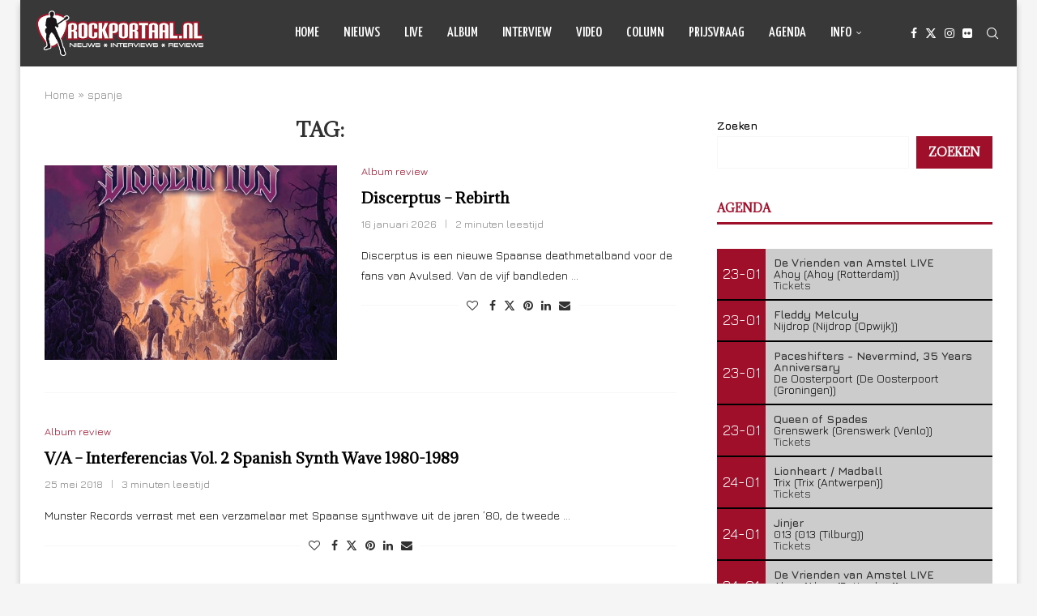

--- FILE ---
content_type: text/html; charset=UTF-8
request_url: https://www.rockportaal.nl/tag/spanje/
body_size: 25828
content:
<!DOCTYPE html>
<html lang="nl-NL">
<head>
    <meta charset="UTF-8">
    <meta http-equiv="X-UA-Compatible" content="IE=edge">
    <meta name="viewport" content="width=device-width, initial-scale=1">
    <link rel="profile" href="https://gmpg.org/xfn/11"/>
    <link rel="alternate" type="application/rss+xml" title="Rockportaal.nl RSS Feed"
          href="https://www.rockportaal.nl/feed/"/>
    <link rel="alternate" type="application/atom+xml" title="Rockportaal.nl Atom Feed"
          href="https://www.rockportaal.nl/feed/atom/"/>
    <link rel="pingback" href="https://www.rockportaal.nl/xmlrpc.php"/>
    <!--[if lt IE 9]>
	<script src="https://www.rockportaal.nl/wp-content/themes/soledad/js/html5.js"></script>
	<![endif]-->
	<meta name='robots' content='index, follow, max-image-preview:large, max-snippet:-1, max-video-preview:-1' />

	<!-- This site is optimized with the Yoast SEO plugin v26.3 - https://yoast.com/wordpress/plugins/seo/ -->
	<title>spanje Archieven - Rockportaal.nl</title>
	<link rel="canonical" href="https://www.rockportaal.nl/tag/spanje/" />
	<meta property="og:locale" content="nl_NL" />
	<meta property="og:type" content="article" />
	<meta property="og:title" content="spanje Archieven - Rockportaal.nl" />
	<meta property="og:url" content="https://www.rockportaal.nl/tag/spanje/" />
	<meta property="og:site_name" content="Rockportaal.nl" />
	<meta name="twitter:card" content="summary_large_image" />
	<script type="application/ld+json" class="yoast-schema-graph">{"@context":"https://schema.org","@graph":[{"@type":"CollectionPage","@id":"https://www.rockportaal.nl/tag/spanje/","url":"https://www.rockportaal.nl/tag/spanje/","name":"spanje Archieven - Rockportaal.nl","isPartOf":{"@id":"https://www.rockportaal.nl/#website"},"primaryImageOfPage":{"@id":"https://www.rockportaal.nl/tag/spanje/#primaryimage"},"image":{"@id":"https://www.rockportaal.nl/tag/spanje/#primaryimage"},"thumbnailUrl":"https://www.rockportaal.nl/wp-content/uploads/2026/01/Discerptus.jpg","breadcrumb":{"@id":"https://www.rockportaal.nl/tag/spanje/#breadcrumb"},"inLanguage":"nl-NL"},{"@type":"ImageObject","inLanguage":"nl-NL","@id":"https://www.rockportaal.nl/tag/spanje/#primaryimage","url":"https://www.rockportaal.nl/wp-content/uploads/2026/01/Discerptus.jpg","contentUrl":"https://www.rockportaal.nl/wp-content/uploads/2026/01/Discerptus.jpg","width":1500,"height":1501},{"@type":"BreadcrumbList","@id":"https://www.rockportaal.nl/tag/spanje/#breadcrumb","itemListElement":[{"@type":"ListItem","position":1,"name":"Home","item":"https://www.rockportaal.nl/"},{"@type":"ListItem","position":2,"name":"spanje"}]},{"@type":"WebSite","@id":"https://www.rockportaal.nl/#website","url":"https://www.rockportaal.nl/","name":"Rockportaal.nl","description":"Nieuws - Reviews - Interviews - Prijsvragen","publisher":{"@id":"https://www.rockportaal.nl/#organization"},"potentialAction":[{"@type":"SearchAction","target":{"@type":"EntryPoint","urlTemplate":"https://www.rockportaal.nl/?s={search_term_string}"},"query-input":{"@type":"PropertyValueSpecification","valueRequired":true,"valueName":"search_term_string"}}],"inLanguage":"nl-NL"},{"@type":"Organization","@id":"https://www.rockportaal.nl/#organization","name":"Rockportaal.nl","url":"https://www.rockportaal.nl/","logo":{"@type":"ImageObject","inLanguage":"nl-NL","@id":"https://www.rockportaal.nl/#/schema/logo/image/","url":"https://www.rockportaal.nl/wp-content/uploads/2023/03/favicon.png","contentUrl":"https://www.rockportaal.nl/wp-content/uploads/2023/03/favicon.png","width":64,"height":64,"caption":"Rockportaal.nl"},"image":{"@id":"https://www.rockportaal.nl/#/schema/logo/image/"},"sameAs":["https://facebook.com/rockportaal"]}]}</script>
	<!-- / Yoast SEO plugin. -->


<link rel='dns-prefetch' href='//fonts.googleapis.com' />
<link rel="alternate" type="application/rss+xml" title="Rockportaal.nl &raquo; feed" href="https://www.rockportaal.nl/feed/" />
<link rel="alternate" type="application/rss+xml" title="Rockportaal.nl &raquo; reacties feed" href="https://www.rockportaal.nl/comments/feed/" />
<link rel="alternate" type="application/rss+xml" title="Rockportaal.nl &raquo; spanje tag feed" href="https://www.rockportaal.nl/tag/spanje/feed/" />
<style id='wp-img-auto-sizes-contain-inline-css' type='text/css'>
img:is([sizes=auto i],[sizes^="auto," i]){contain-intrinsic-size:3000px 1500px}
/*# sourceURL=wp-img-auto-sizes-contain-inline-css */
</style>
<link rel='stylesheet' id='penci-folding-css' href='https://www.rockportaal.nl/wp-content/themes/soledad/inc/elementor/assets/css/fold.css?ver=8.7.0' type='text/css' media='all' />
<style id='wp-emoji-styles-inline-css' type='text/css'>

	img.wp-smiley, img.emoji {
		display: inline !important;
		border: none !important;
		box-shadow: none !important;
		height: 1em !important;
		width: 1em !important;
		margin: 0 0.07em !important;
		vertical-align: -0.1em !important;
		background: none !important;
		padding: 0 !important;
	}
/*# sourceURL=wp-emoji-styles-inline-css */
</style>
<link rel='stylesheet' id='wp-block-library-css' href='https://www.rockportaal.nl/wp-includes/css/dist/block-library/style.min.css?ver=6.9' type='text/css' media='all' />
<style id='wp-block-search-inline-css' type='text/css'>
.wp-block-search__button{margin-left:10px;word-break:normal}.wp-block-search__button.has-icon{line-height:0}.wp-block-search__button svg{height:1.25em;min-height:24px;min-width:24px;width:1.25em;fill:currentColor;vertical-align:text-bottom}:where(.wp-block-search__button){border:1px solid #ccc;padding:6px 10px}.wp-block-search__inside-wrapper{display:flex;flex:auto;flex-wrap:nowrap;max-width:100%}.wp-block-search__label{width:100%}.wp-block-search.wp-block-search__button-only .wp-block-search__button{box-sizing:border-box;display:flex;flex-shrink:0;justify-content:center;margin-left:0;max-width:100%}.wp-block-search.wp-block-search__button-only .wp-block-search__inside-wrapper{min-width:0!important;transition-property:width}.wp-block-search.wp-block-search__button-only .wp-block-search__input{flex-basis:100%;transition-duration:.3s}.wp-block-search.wp-block-search__button-only.wp-block-search__searchfield-hidden,.wp-block-search.wp-block-search__button-only.wp-block-search__searchfield-hidden .wp-block-search__inside-wrapper{overflow:hidden}.wp-block-search.wp-block-search__button-only.wp-block-search__searchfield-hidden .wp-block-search__input{border-left-width:0!important;border-right-width:0!important;flex-basis:0;flex-grow:0;margin:0;min-width:0!important;padding-left:0!important;padding-right:0!important;width:0!important}:where(.wp-block-search__input){appearance:none;border:1px solid #949494;flex-grow:1;font-family:inherit;font-size:inherit;font-style:inherit;font-weight:inherit;letter-spacing:inherit;line-height:inherit;margin-left:0;margin-right:0;min-width:3rem;padding:8px;text-decoration:unset!important;text-transform:inherit}:where(.wp-block-search__button-inside .wp-block-search__inside-wrapper){background-color:#fff;border:1px solid #949494;box-sizing:border-box;padding:4px}:where(.wp-block-search__button-inside .wp-block-search__inside-wrapper) .wp-block-search__input{border:none;border-radius:0;padding:0 4px}:where(.wp-block-search__button-inside .wp-block-search__inside-wrapper) .wp-block-search__input:focus{outline:none}:where(.wp-block-search__button-inside .wp-block-search__inside-wrapper) :where(.wp-block-search__button){padding:4px 8px}.wp-block-search.aligncenter .wp-block-search__inside-wrapper{margin:auto}.wp-block[data-align=right] .wp-block-search.wp-block-search__button-only .wp-block-search__inside-wrapper{float:right}
/*# sourceURL=https://www.rockportaal.nl/wp-includes/blocks/search/style.min.css */
</style>
<style id='wp-block-search-theme-inline-css' type='text/css'>
.wp-block-search .wp-block-search__label{font-weight:700}.wp-block-search__button{border:1px solid #ccc;padding:.375em .625em}
/*# sourceURL=https://www.rockportaal.nl/wp-includes/blocks/search/theme.min.css */
</style>
<style id='wp-block-paragraph-inline-css' type='text/css'>
.is-small-text{font-size:.875em}.is-regular-text{font-size:1em}.is-large-text{font-size:2.25em}.is-larger-text{font-size:3em}.has-drop-cap:not(:focus):first-letter{float:left;font-size:8.4em;font-style:normal;font-weight:100;line-height:.68;margin:.05em .1em 0 0;text-transform:uppercase}body.rtl .has-drop-cap:not(:focus):first-letter{float:none;margin-left:.1em}p.has-drop-cap.has-background{overflow:hidden}:root :where(p.has-background){padding:1.25em 2.375em}:where(p.has-text-color:not(.has-link-color)) a{color:inherit}p.has-text-align-left[style*="writing-mode:vertical-lr"],p.has-text-align-right[style*="writing-mode:vertical-rl"]{rotate:180deg}
/*# sourceURL=https://www.rockportaal.nl/wp-includes/blocks/paragraph/style.min.css */
</style>
<style id='global-styles-inline-css' type='text/css'>
:root{--wp--preset--aspect-ratio--square: 1;--wp--preset--aspect-ratio--4-3: 4/3;--wp--preset--aspect-ratio--3-4: 3/4;--wp--preset--aspect-ratio--3-2: 3/2;--wp--preset--aspect-ratio--2-3: 2/3;--wp--preset--aspect-ratio--16-9: 16/9;--wp--preset--aspect-ratio--9-16: 9/16;--wp--preset--color--black: #000000;--wp--preset--color--cyan-bluish-gray: #abb8c3;--wp--preset--color--white: #ffffff;--wp--preset--color--pale-pink: #f78da7;--wp--preset--color--vivid-red: #cf2e2e;--wp--preset--color--luminous-vivid-orange: #ff6900;--wp--preset--color--luminous-vivid-amber: #fcb900;--wp--preset--color--light-green-cyan: #7bdcb5;--wp--preset--color--vivid-green-cyan: #00d084;--wp--preset--color--pale-cyan-blue: #8ed1fc;--wp--preset--color--vivid-cyan-blue: #0693e3;--wp--preset--color--vivid-purple: #9b51e0;--wp--preset--gradient--vivid-cyan-blue-to-vivid-purple: linear-gradient(135deg,rgb(6,147,227) 0%,rgb(155,81,224) 100%);--wp--preset--gradient--light-green-cyan-to-vivid-green-cyan: linear-gradient(135deg,rgb(122,220,180) 0%,rgb(0,208,130) 100%);--wp--preset--gradient--luminous-vivid-amber-to-luminous-vivid-orange: linear-gradient(135deg,rgb(252,185,0) 0%,rgb(255,105,0) 100%);--wp--preset--gradient--luminous-vivid-orange-to-vivid-red: linear-gradient(135deg,rgb(255,105,0) 0%,rgb(207,46,46) 100%);--wp--preset--gradient--very-light-gray-to-cyan-bluish-gray: linear-gradient(135deg,rgb(238,238,238) 0%,rgb(169,184,195) 100%);--wp--preset--gradient--cool-to-warm-spectrum: linear-gradient(135deg,rgb(74,234,220) 0%,rgb(151,120,209) 20%,rgb(207,42,186) 40%,rgb(238,44,130) 60%,rgb(251,105,98) 80%,rgb(254,248,76) 100%);--wp--preset--gradient--blush-light-purple: linear-gradient(135deg,rgb(255,206,236) 0%,rgb(152,150,240) 100%);--wp--preset--gradient--blush-bordeaux: linear-gradient(135deg,rgb(254,205,165) 0%,rgb(254,45,45) 50%,rgb(107,0,62) 100%);--wp--preset--gradient--luminous-dusk: linear-gradient(135deg,rgb(255,203,112) 0%,rgb(199,81,192) 50%,rgb(65,88,208) 100%);--wp--preset--gradient--pale-ocean: linear-gradient(135deg,rgb(255,245,203) 0%,rgb(182,227,212) 50%,rgb(51,167,181) 100%);--wp--preset--gradient--electric-grass: linear-gradient(135deg,rgb(202,248,128) 0%,rgb(113,206,126) 100%);--wp--preset--gradient--midnight: linear-gradient(135deg,rgb(2,3,129) 0%,rgb(40,116,252) 100%);--wp--preset--font-size--small: 12px;--wp--preset--font-size--medium: 20px;--wp--preset--font-size--large: 32px;--wp--preset--font-size--x-large: 42px;--wp--preset--font-size--normal: 14px;--wp--preset--font-size--huge: 42px;--wp--preset--spacing--20: 0.44rem;--wp--preset--spacing--30: 0.67rem;--wp--preset--spacing--40: 1rem;--wp--preset--spacing--50: 1.5rem;--wp--preset--spacing--60: 2.25rem;--wp--preset--spacing--70: 3.38rem;--wp--preset--spacing--80: 5.06rem;--wp--preset--shadow--natural: 6px 6px 9px rgba(0, 0, 0, 0.2);--wp--preset--shadow--deep: 12px 12px 50px rgba(0, 0, 0, 0.4);--wp--preset--shadow--sharp: 6px 6px 0px rgba(0, 0, 0, 0.2);--wp--preset--shadow--outlined: 6px 6px 0px -3px rgb(255, 255, 255), 6px 6px rgb(0, 0, 0);--wp--preset--shadow--crisp: 6px 6px 0px rgb(0, 0, 0);}:where(.is-layout-flex){gap: 0.5em;}:where(.is-layout-grid){gap: 0.5em;}body .is-layout-flex{display: flex;}.is-layout-flex{flex-wrap: wrap;align-items: center;}.is-layout-flex > :is(*, div){margin: 0;}body .is-layout-grid{display: grid;}.is-layout-grid > :is(*, div){margin: 0;}:where(.wp-block-columns.is-layout-flex){gap: 2em;}:where(.wp-block-columns.is-layout-grid){gap: 2em;}:where(.wp-block-post-template.is-layout-flex){gap: 1.25em;}:where(.wp-block-post-template.is-layout-grid){gap: 1.25em;}.has-black-color{color: var(--wp--preset--color--black) !important;}.has-cyan-bluish-gray-color{color: var(--wp--preset--color--cyan-bluish-gray) !important;}.has-white-color{color: var(--wp--preset--color--white) !important;}.has-pale-pink-color{color: var(--wp--preset--color--pale-pink) !important;}.has-vivid-red-color{color: var(--wp--preset--color--vivid-red) !important;}.has-luminous-vivid-orange-color{color: var(--wp--preset--color--luminous-vivid-orange) !important;}.has-luminous-vivid-amber-color{color: var(--wp--preset--color--luminous-vivid-amber) !important;}.has-light-green-cyan-color{color: var(--wp--preset--color--light-green-cyan) !important;}.has-vivid-green-cyan-color{color: var(--wp--preset--color--vivid-green-cyan) !important;}.has-pale-cyan-blue-color{color: var(--wp--preset--color--pale-cyan-blue) !important;}.has-vivid-cyan-blue-color{color: var(--wp--preset--color--vivid-cyan-blue) !important;}.has-vivid-purple-color{color: var(--wp--preset--color--vivid-purple) !important;}.has-black-background-color{background-color: var(--wp--preset--color--black) !important;}.has-cyan-bluish-gray-background-color{background-color: var(--wp--preset--color--cyan-bluish-gray) !important;}.has-white-background-color{background-color: var(--wp--preset--color--white) !important;}.has-pale-pink-background-color{background-color: var(--wp--preset--color--pale-pink) !important;}.has-vivid-red-background-color{background-color: var(--wp--preset--color--vivid-red) !important;}.has-luminous-vivid-orange-background-color{background-color: var(--wp--preset--color--luminous-vivid-orange) !important;}.has-luminous-vivid-amber-background-color{background-color: var(--wp--preset--color--luminous-vivid-amber) !important;}.has-light-green-cyan-background-color{background-color: var(--wp--preset--color--light-green-cyan) !important;}.has-vivid-green-cyan-background-color{background-color: var(--wp--preset--color--vivid-green-cyan) !important;}.has-pale-cyan-blue-background-color{background-color: var(--wp--preset--color--pale-cyan-blue) !important;}.has-vivid-cyan-blue-background-color{background-color: var(--wp--preset--color--vivid-cyan-blue) !important;}.has-vivid-purple-background-color{background-color: var(--wp--preset--color--vivid-purple) !important;}.has-black-border-color{border-color: var(--wp--preset--color--black) !important;}.has-cyan-bluish-gray-border-color{border-color: var(--wp--preset--color--cyan-bluish-gray) !important;}.has-white-border-color{border-color: var(--wp--preset--color--white) !important;}.has-pale-pink-border-color{border-color: var(--wp--preset--color--pale-pink) !important;}.has-vivid-red-border-color{border-color: var(--wp--preset--color--vivid-red) !important;}.has-luminous-vivid-orange-border-color{border-color: var(--wp--preset--color--luminous-vivid-orange) !important;}.has-luminous-vivid-amber-border-color{border-color: var(--wp--preset--color--luminous-vivid-amber) !important;}.has-light-green-cyan-border-color{border-color: var(--wp--preset--color--light-green-cyan) !important;}.has-vivid-green-cyan-border-color{border-color: var(--wp--preset--color--vivid-green-cyan) !important;}.has-pale-cyan-blue-border-color{border-color: var(--wp--preset--color--pale-cyan-blue) !important;}.has-vivid-cyan-blue-border-color{border-color: var(--wp--preset--color--vivid-cyan-blue) !important;}.has-vivid-purple-border-color{border-color: var(--wp--preset--color--vivid-purple) !important;}.has-vivid-cyan-blue-to-vivid-purple-gradient-background{background: var(--wp--preset--gradient--vivid-cyan-blue-to-vivid-purple) !important;}.has-light-green-cyan-to-vivid-green-cyan-gradient-background{background: var(--wp--preset--gradient--light-green-cyan-to-vivid-green-cyan) !important;}.has-luminous-vivid-amber-to-luminous-vivid-orange-gradient-background{background: var(--wp--preset--gradient--luminous-vivid-amber-to-luminous-vivid-orange) !important;}.has-luminous-vivid-orange-to-vivid-red-gradient-background{background: var(--wp--preset--gradient--luminous-vivid-orange-to-vivid-red) !important;}.has-very-light-gray-to-cyan-bluish-gray-gradient-background{background: var(--wp--preset--gradient--very-light-gray-to-cyan-bluish-gray) !important;}.has-cool-to-warm-spectrum-gradient-background{background: var(--wp--preset--gradient--cool-to-warm-spectrum) !important;}.has-blush-light-purple-gradient-background{background: var(--wp--preset--gradient--blush-light-purple) !important;}.has-blush-bordeaux-gradient-background{background: var(--wp--preset--gradient--blush-bordeaux) !important;}.has-luminous-dusk-gradient-background{background: var(--wp--preset--gradient--luminous-dusk) !important;}.has-pale-ocean-gradient-background{background: var(--wp--preset--gradient--pale-ocean) !important;}.has-electric-grass-gradient-background{background: var(--wp--preset--gradient--electric-grass) !important;}.has-midnight-gradient-background{background: var(--wp--preset--gradient--midnight) !important;}.has-small-font-size{font-size: var(--wp--preset--font-size--small) !important;}.has-medium-font-size{font-size: var(--wp--preset--font-size--medium) !important;}.has-large-font-size{font-size: var(--wp--preset--font-size--large) !important;}.has-x-large-font-size{font-size: var(--wp--preset--font-size--x-large) !important;}
/*# sourceURL=global-styles-inline-css */
</style>

<style id='classic-theme-styles-inline-css' type='text/css'>
/*! This file is auto-generated */
.wp-block-button__link{color:#fff;background-color:#32373c;border-radius:9999px;box-shadow:none;text-decoration:none;padding:calc(.667em + 2px) calc(1.333em + 2px);font-size:1.125em}.wp-block-file__button{background:#32373c;color:#fff;text-decoration:none}
/*# sourceURL=/wp-includes/css/classic-themes.min.css */
</style>
<link rel='stylesheet' id='contact-form-7-css' href='https://www.rockportaal.nl/wp-content/plugins/contact-form-7/includes/css/styles.css?ver=6.1.3' type='text/css' media='all' />
<link rel='stylesheet' id='penci-fonts-css' href='https://fonts.googleapis.com/css?family=Adamina%3A300%2C300italic%2C400%2C400italic%2C500%2C500italic%2C700%2C700italic%2C800%2C800italic%7CJura%3A300%2C300italic%2C400%2C400italic%2C500%2C500italic%2C700%2C700italic%2C800%2C800italic%7CYanone+Kaffeesatz%3A300%2C300italic%2C400%2C400italic%2C500%2C500italic%2C600%2C600italic%2C700%2C700italic%2C800%2C800italic%26subset%3Dlatin%2Ccyrillic%2Ccyrillic-ext%2Cgreek%2Cgreek-ext%2Clatin-ext&#038;display=swap&#038;ver=8.7.0' type='text/css' media='' />
<link rel='stylesheet' id='penci-main-style-css' href='https://www.rockportaal.nl/wp-content/themes/soledad/main.css?ver=8.7.0' type='text/css' media='all' />
<link rel='stylesheet' id='penci-swiper-bundle-css' href='https://www.rockportaal.nl/wp-content/themes/soledad/css/swiper-bundle.min.css?ver=8.7.0' type='text/css' media='all' />
<link rel='stylesheet' id='penci-font-awesomeold-css' href='https://www.rockportaal.nl/wp-content/themes/soledad/css/font-awesome.4.7.0.swap.min.css?ver=4.7.0' type='text/css' media='all' />
<link rel='stylesheet' id='penci_icon-css' href='https://www.rockportaal.nl/wp-content/themes/soledad/css/penci-icon.css?ver=8.7.0' type='text/css' media='all' />
<link rel='stylesheet' id='penci_style-css' href='https://www.rockportaal.nl/wp-content/themes/soledad/style.css?ver=8.7.0' type='text/css' media='all' />
<link rel='stylesheet' id='penci_social_counter-css' href='https://www.rockportaal.nl/wp-content/themes/soledad/css/social-counter.css?ver=8.7.0' type='text/css' media='all' />
<link rel='stylesheet' id='elementor-icons-css' href='https://www.rockportaal.nl/wp-content/plugins/elementor/assets/lib/eicons/css/elementor-icons.min.css?ver=5.44.0' type='text/css' media='all' />
<link rel='stylesheet' id='elementor-frontend-css' href='https://www.rockportaal.nl/wp-content/plugins/elementor/assets/css/frontend.min.css?ver=3.32.5' type='text/css' media='all' />
<link rel='stylesheet' id='elementor-post-84684-css' href='https://www.rockportaal.nl/wp-content/uploads/elementor/css/post-84684.css?ver=1769091797' type='text/css' media='all' />
<link rel='stylesheet' id='photonic-slider-css' href='https://www.rockportaal.nl/wp-content/plugins/photonic/include/ext/splide/splide.min.css?ver=20250826-185957' type='text/css' media='all' />
<link rel='stylesheet' id='photonic-lightbox-css' href='https://www.rockportaal.nl/wp-content/plugins/photonic/include/ext/baguettebox/baguettebox.min.css?ver=20250826-185957' type='text/css' media='all' />
<link rel='stylesheet' id='photonic-css' href='https://www.rockportaal.nl/wp-content/plugins/photonic/include/css/front-end/core/photonic.min.css?ver=20250826-185957' type='text/css' media='all' />
<style id='photonic-inline-css' type='text/css'>
/* Retrieved from saved CSS */
.photonic-panel { background:  rgb(17,17,17)  !important;

	border-top: none;
	border-right: none;
	border-bottom: none;
	border-left: none;
 }
.photonic-flickr-stream .photonic-pad-photosets { margin: 10px; }
.photonic-flickr-stream .photonic-pad-galleries { margin: 10px; }
.photonic-flickr-stream .photonic-pad-photos { padding: 5px 10px; }
.photonic-google-stream .photonic-pad-photos { padding: 5px 10px; }
.photonic-zenfolio-stream .photonic-pad-photos { padding: 5px 10px; }
.photonic-zenfolio-stream .photonic-pad-photosets { margin: 5px 10px; }
.photonic-smug-stream .photonic-pad-albums { margin: 10px; }
.photonic-smug-stream .photonic-pad-photos { padding: 5px 10px; }
.photonic-random-layout .photonic-thumb { padding: 2px}
.photonic-masonry-layout .photonic-thumb { padding: 2px}
.photonic-mosaic-layout .photonic-thumb { padding: 2px}

/*# sourceURL=photonic-inline-css */
</style>
<link rel='stylesheet' id='elementor-gf-local-roboto-css' href='https://www.rockportaal.nl/wp-content/uploads/elementor/google-fonts/css/roboto.css?ver=1745508805' type='text/css' media='all' />
<link rel='stylesheet' id='elementor-gf-local-robotoslab-css' href='https://www.rockportaal.nl/wp-content/uploads/elementor/google-fonts/css/robotoslab.css?ver=1745508761' type='text/css' media='all' />
<script type="text/javascript" src="https://www.rockportaal.nl/wp-includes/js/jquery/jquery.min.js?ver=3.7.1" id="jquery-core-js"></script>
<script type="text/javascript" src="https://www.rockportaal.nl/wp-includes/js/jquery/jquery-migrate.min.js?ver=3.4.1" id="jquery-migrate-js"></script>
<link rel="https://api.w.org/" href="https://www.rockportaal.nl/wp-json/" /><link rel="alternate" title="JSON" type="application/json" href="https://www.rockportaal.nl/wp-json/wp/v2/tags/14173" /><link rel="EditURI" type="application/rsd+xml" title="RSD" href="https://www.rockportaal.nl/xmlrpc.php?rsd" />
<meta name="generator" content="WordPress 6.9" />
<meta name="generator" content="Soledad 8.7.0" />
<style id="penci-custom-style" type="text/css">body{ --pcbg-cl: #fff; --pctext-cl: #313131; --pcborder-cl: #dedede; --pcheading-cl: #313131; --pcmeta-cl: #888888; --pcaccent-cl: #6eb48c; --pcbody-font: 'PT Serif', serif; --pchead-font: 'Raleway', sans-serif; --pchead-wei: bold; --pcava_bdr:10px;--pcajs_fvw:470px;--pcajs_fvmw:220px; } .single.penci-body-single-style-5 #header, .single.penci-body-single-style-6 #header, .single.penci-body-single-style-10 #header, .single.penci-body-single-style-5 .pc-wrapbuilder-header, .single.penci-body-single-style-6 .pc-wrapbuilder-header, .single.penci-body-single-style-10 .pc-wrapbuilder-header { --pchd-mg: 40px; } .fluid-width-video-wrapper > div { position: absolute; left: 0; right: 0; top: 0; width: 100%; height: 100%; } .yt-video-place { position: relative; text-align: center; } .yt-video-place.embed-responsive .start-video { display: block; top: 0; left: 0; bottom: 0; right: 0; position: absolute; transform: none; } .yt-video-place.embed-responsive .start-video img { margin: 0; padding: 0; top: 50%; display: inline-block; position: absolute; left: 50%; transform: translate(-50%, -50%); width: 68px; height: auto; } .mfp-bg { top: 0; left: 0; width: 100%; height: 100%; z-index: 9999999; overflow: hidden; position: fixed; background: #0b0b0b; opacity: .8; filter: alpha(opacity=80) } .mfp-wrap { top: 0; left: 0; width: 100%; height: 100%; z-index: 9999999; position: fixed; outline: none !important; -webkit-backface-visibility: hidden } body { --pchead-font: 'Adamina', serif; } body { --pcbody-font: 'Jura', sans-serif; } p{ line-height: 1.8; } #navigation .menu > li > a, #navigation ul.menu ul.sub-menu li > a, .navigation ul.menu ul.sub-menu li > a, .penci-menu-hbg .menu li a, #sidebar-nav .menu li a { font-family: 'Yanone Kaffeesatz', sans-serif; font-weight: normal; } .penci-hide-tagupdated{ display: none !important; } body { --pchead-wei: 600; } .featured-area.featured-style-42 .item-inner-content, .featured-style-41 .swiper-slide, .slider-40-wrapper .nav-thumb-creative .thumb-container:after,.penci-slider44-t-item:before,.penci-slider44-main-wrapper .item, .featured-area .penci-image-holder, .featured-area .penci-slider4-overlay, .featured-area .penci-slide-overlay .overlay-link, .featured-style-29 .featured-slider-overlay, .penci-slider38-overlay{ border-radius: ; -webkit-border-radius: ; } .penci-featured-content-right:before{ border-top-right-radius: ; border-bottom-right-radius: ; } .penci-flat-overlay .penci-slide-overlay .penci-mag-featured-content:before{ border-bottom-left-radius: ; border-bottom-right-radius: ; } .container-single .post-image{ border-radius: ; -webkit-border-radius: ; } .penci-mega-post-inner, .penci-mega-thumbnail .penci-image-holder{ border-radius: ; -webkit-border-radius: ; } .pccatds-filled .cat > a.penci-cat-name{ color: #ffffff; } #navigation .menu > li > a, #navigation ul.menu ul.sub-menu li > a, .navigation ul.menu ul.sub-menu li > a, .penci-menu-hbg .menu li a, #sidebar-nav .menu li a, #navigation .penci-megamenu .penci-mega-child-categories a, .navigation .penci-megamenu .penci-mega-child-categories a{ font-weight: 500; } body.penci-body-boxed { background-repeat:no-repeat; } body.penci-body-boxed { background-size:auto; } #header .inner-header .container { padding:30px 0; } body{ --pcbg-cl: #ffffff; } .penci-single-style-7:not( .penci-single-pheader-noimg ).penci_sidebar #main article.post, .penci-single-style-3:not( .penci-single-pheader-noimg ).penci_sidebar #main article.post { background-color: var(--pcbg-cl); } @media only screen and (max-width: 767px){ .standard-post-special_wrapper { background: var(--pcbg-cl); } } .wrapper-boxed, .wrapper-boxed.enable-boxed, .home-pupular-posts-title span, .penci-post-box-meta.penci-post-box-grid .penci-post-share-box, .penci-pagination.penci-ajax-more a.penci-ajax-more-button, .woocommerce .woocommerce-product-search input[type="search"], .overlay-post-box-meta, .widget ul.side-newsfeed li.featured-news2 .side-item .side-item-text, .widget select, .widget select option, .woocommerce .woocommerce-error, .woocommerce .woocommerce-info, .woocommerce .woocommerce-message, #penci-demobar, #penci-demobar .style-toggle, .grid-overlay-meta .grid-header-box, .header-standard.standard-overlay-meta{ background-color: var(--pcbg-cl); } .penci-grid .list-post.list-boxed-post .item > .thumbnail:before{ border-right-color: var(--pcbg-cl); } .penci-grid .list-post.list-boxed-post:nth-of-type(2n+2) .item > .thumbnail:before{ border-left-color: var(--pcbg-cl); } body{ --pcborder-cl: #f7f7f7; } #main #bbpress-forums .bbp-login-form fieldset.bbp-form select, #main #bbpress-forums .bbp-login-form .bbp-form input[type="password"], #main #bbpress-forums .bbp-login-form .bbp-form input[type="text"], .widget ul li, .grid-mixed, .penci-post-box-meta, .penci-pagination.penci-ajax-more a.penci-ajax-more-button, .widget-social a i, .penci-home-popular-posts, .header-header-1.has-bottom-line, .header-header-4.has-bottom-line, .header-header-7.has-bottom-line, .container-single .post-entry .post-tags a,.tags-share-box.tags-share-box-2_3,.tags-share-box.tags-share-box-top, .tags-share-box, .post-author, .post-pagination, .post-related, .post-comments .post-title-box, .comments .comment, #respond textarea, .wpcf7 textarea, #respond input, div.wpforms-container .wpforms-form.wpforms-form input[type=date], div.wpforms-container .wpforms-form.wpforms-form input[type=datetime], div.wpforms-container .wpforms-form.wpforms-form input[type=datetime-local], div.wpforms-container .wpforms-form.wpforms-form input[type=email], div.wpforms-container .wpforms-form.wpforms-form input[type=month], div.wpforms-container .wpforms-form.wpforms-form input[type=number], div.wpforms-container .wpforms-form.wpforms-form input[type=password], div.wpforms-container .wpforms-form.wpforms-form input[type=range], div.wpforms-container .wpforms-form.wpforms-form input[type=search], div.wpforms-container .wpforms-form.wpforms-form input[type=tel], div.wpforms-container .wpforms-form.wpforms-form input[type=text], div.wpforms-container .wpforms-form.wpforms-form input[type=time], div.wpforms-container .wpforms-form.wpforms-form input[type=url], div.wpforms-container .wpforms-form.wpforms-form input[type=week], div.wpforms-container .wpforms-form.wpforms-form select, div.wpforms-container .wpforms-form.wpforms-form textarea, .wpcf7 input, .widget_wysija input, #respond h3, form.pc-searchform input.search-input, .post-password-form input[type="text"], .post-password-form input[type="email"], .post-password-form input[type="password"], .post-password-form input[type="number"], .penci-recipe, .penci-recipe-heading, .penci-recipe-ingredients, .penci-recipe-notes, .penci-pagination ul.page-numbers li span, .penci-pagination ul.page-numbers li a, #comments_pagination span, #comments_pagination a, body.author .post-author, .tags-share-box.hide-tags.page-share, .penci-grid li.list-post, .penci-grid li.list-boxed-post-2 .content-boxed-2, .home-featured-cat-content .mag-post-box, .home-featured-cat-content.style-2 .mag-post-box.first-post, .home-featured-cat-content.style-10 .mag-post-box.first-post, .widget select, .widget ul ul, .widget input[type="text"], .widget input[type="email"], .widget input[type="date"], .widget input[type="number"], .widget input[type="search"], .widget .tagcloud a, #wp-calendar tbody td, .woocommerce div.product .entry-summary div[itemprop="description"] td, .woocommerce div.product .entry-summary div[itemprop="description"] th, .woocommerce div.product .woocommerce-tabs #tab-description td, .woocommerce div.product .woocommerce-tabs #tab-description th, .woocommerce-product-details__short-description td, th, .woocommerce ul.cart_list li, .woocommerce ul.product_list_widget li, .woocommerce .widget_shopping_cart .total, .woocommerce.widget_shopping_cart .total, .woocommerce .woocommerce-product-search input[type="search"], .woocommerce nav.woocommerce-pagination ul li a, .woocommerce nav.woocommerce-pagination ul li span, .woocommerce div.product .product_meta, .woocommerce div.product .woocommerce-tabs ul.tabs, .woocommerce div.product .related > h2, .woocommerce div.product .upsells > h2, .woocommerce #reviews #comments ol.commentlist li .comment-text, .woocommerce table.shop_table td, .post-entry td, .post-entry th, #add_payment_method .cart-collaterals .cart_totals tr td, #add_payment_method .cart-collaterals .cart_totals tr th, .woocommerce-cart .cart-collaterals .cart_totals tr td, .woocommerce-cart .cart-collaterals .cart_totals tr th, .woocommerce-checkout .cart-collaterals .cart_totals tr td, .woocommerce-checkout .cart-collaterals .cart_totals tr th, .woocommerce-cart .cart-collaterals .cart_totals table, .woocommerce-cart table.cart td.actions .coupon .input-text, .woocommerce table.shop_table a.remove, .woocommerce form .form-row .input-text, .woocommerce-page form .form-row .input-text, .woocommerce .woocommerce-error, .woocommerce .woocommerce-info, .woocommerce .woocommerce-message, .woocommerce form.checkout_coupon, .woocommerce form.login, .woocommerce form.register, .woocommerce form.checkout table.shop_table, .woocommerce-checkout #payment ul.payment_methods, .post-entry table, .wrapper-penci-review, .penci-review-container.penci-review-count, #penci-demobar .style-toggle, #widget-area, .post-entry hr, .wpb_text_column hr, #buddypress .dir-search input[type=search], #buddypress .dir-search input[type=text], #buddypress .groups-members-search input[type=search], #buddypress .groups-members-search input[type=text], #buddypress ul.item-list, #buddypress .profile[role=main], #buddypress select, #buddypress div.pagination .pagination-links span, #buddypress div.pagination .pagination-links a, #buddypress div.pagination .pag-count, #buddypress div.pagination .pagination-links a:hover, #buddypress ul.item-list li, #buddypress table.forum tr td.label, #buddypress table.messages-notices tr td.label, #buddypress table.notifications tr td.label, #buddypress table.notifications-settings tr td.label, #buddypress table.profile-fields tr td.label, #buddypress table.wp-profile-fields tr td.label, #buddypress table.profile-fields:last-child, #buddypress form#whats-new-form textarea, #buddypress .standard-form input[type=text], #buddypress .standard-form input[type=color], #buddypress .standard-form input[type=date], #buddypress .standard-form input[type=datetime], #buddypress .standard-form input[type=datetime-local], #buddypress .standard-form input[type=email], #buddypress .standard-form input[type=month], #buddypress .standard-form input[type=number], #buddypress .standard-form input[type=range], #buddypress .standard-form input[type=search], #buddypress .standard-form input[type=password], #buddypress .standard-form input[type=tel], #buddypress .standard-form input[type=time], #buddypress .standard-form input[type=url], #buddypress .standard-form input[type=week], .bp-avatar-nav ul, .bp-avatar-nav ul.avatar-nav-items li.current, #bbpress-forums li.bbp-body ul.forum, #bbpress-forums li.bbp-body ul.topic, #bbpress-forums li.bbp-footer, .bbp-pagination-links a, .bbp-pagination-links span.current, .wrapper-boxed .bbp-pagination-links a:hover, .wrapper-boxed .bbp-pagination-links span.current, #buddypress .standard-form select, #buddypress .standard-form input[type=password], #buddypress .activity-list li.load-more a, #buddypress .activity-list li.load-newest a, #buddypress ul.button-nav li a, #buddypress div.generic-button a, #buddypress .comment-reply-link, #bbpress-forums div.bbp-template-notice.info, #bbpress-forums #bbp-search-form #bbp_search, #bbpress-forums .bbp-forums-list, #bbpress-forums #bbp_topic_title, #bbpress-forums #bbp_topic_tags, #bbpress-forums .wp-editor-container, .widget_display_stats dd, .widget_display_stats dt, div.bbp-forum-header, div.bbp-topic-header, div.bbp-reply-header, .widget input[type="text"], .widget input[type="email"], .widget input[type="date"], .widget input[type="number"], .widget input[type="search"], .widget input[type="password"], blockquote.wp-block-quote, .post-entry blockquote.wp-block-quote, .wp-block-quote:not(.is-large):not(.is-style-large), .post-entry pre, .wp-block-pullquote:not(.is-style-solid-color), .post-entry hr.wp-block-separator, .wp-block-separator, .wp-block-latest-posts, .wp-block-yoast-how-to-block ol.schema-how-to-steps, .wp-block-yoast-how-to-block ol.schema-how-to-steps li, .wp-block-yoast-faq-block .schema-faq-section, .post-entry .wp-block-quote, .wpb_text_column .wp-block-quote, .woocommerce .page-description .wp-block-quote, .wp-block-search .wp-block-search__input{ border-color: var(--pcborder-cl); } .penci-recipe-index-wrap h4.recipe-index-heading > span:before, .penci-recipe-index-wrap h4.recipe-index-heading > span:after{ border-color: var(--pcborder-cl); opacity: 1; } .tags-share-box .single-comment-o:after, .post-share a.penci-post-like:after{ background-color: var(--pcborder-cl); } .penci-grid .list-post.list-boxed-post{ border-color: var(--pcborder-cl) !important; } .penci-post-box-meta.penci-post-box-grid:before, .woocommerce .widget_price_filter .ui-slider .ui-slider-range{ background-color: var(--pcborder-cl); } .penci-pagination.penci-ajax-more a.penci-ajax-more-button.loading-posts{ border-color: var(--pcborder-cl) !important; } .penci-vernav-enable .penci-menu-hbg{ box-shadow: none; -webkit-box-shadow: none; -moz-box-shadow: none; } .penci-vernav-enable.penci-vernav-poleft .penci-menu-hbg{ border-right: 1px solid var(--pcborder-cl); } .penci-vernav-enable.penci-vernav-poright .penci-menu-hbg{ border-left: 1px solid var(--pcborder-cl); } .editor-styles-wrapper, body:not(.pcdm-enable){ color: #000000; } .editor-styles-wrapper, body{ --pcaccent-cl: #a00f2a; } .penci-menuhbg-toggle:hover .lines-button:after, .penci-menuhbg-toggle:hover .penci-lines:before, .penci-menuhbg-toggle:hover .penci-lines:after,.tags-share-box.tags-share-box-s2 .post-share-plike,.penci-video_playlist .penci-playlist-title,.pencisc-column-2.penci-video_playlist .penci-video-nav .playlist-panel-item, .pencisc-column-1.penci-video_playlist .penci-video-nav .playlist-panel-item,.penci-video_playlist .penci-custom-scroll::-webkit-scrollbar-thumb, .pencisc-button, .post-entry .pencisc-button, .penci-dropcap-box, .penci-dropcap-circle, .penci-login-register input[type="submit"]:hover, .penci-ld .penci-ldin:before, .penci-ldspinner > div{ background: #a00f2a; } a, .post-entry .penci-portfolio-filter ul li a:hover, .penci-portfolio-filter ul li a:hover, .penci-portfolio-filter ul li.active a, .post-entry .penci-portfolio-filter ul li.active a, .penci-countdown .countdown-amount, .archive-box h1, .post-entry a, .container.penci-breadcrumb span a:hover,.container.penci-breadcrumb a:hover, .post-entry blockquote:before, .post-entry blockquote cite, .post-entry blockquote .author, .wpb_text_column blockquote:before, .wpb_text_column blockquote cite, .wpb_text_column blockquote .author, .penci-pagination a:hover, ul.penci-topbar-menu > li a:hover, div.penci-topbar-menu > ul > li a:hover, .penci-recipe-heading a.penci-recipe-print,.penci-review-metas .penci-review-btnbuy, .main-nav-social a:hover, .widget-social .remove-circle a:hover i, .penci-recipe-index .cat > a.penci-cat-name, #bbpress-forums li.bbp-body ul.forum li.bbp-forum-info a:hover, #bbpress-forums li.bbp-body ul.topic li.bbp-topic-title a:hover, #bbpress-forums li.bbp-body ul.forum li.bbp-forum-info .bbp-forum-content a, #bbpress-forums li.bbp-body ul.topic p.bbp-topic-meta a, #bbpress-forums .bbp-breadcrumb a:hover, #bbpress-forums .bbp-forum-freshness a:hover, #bbpress-forums .bbp-topic-freshness a:hover, #buddypress ul.item-list li div.item-title a, #buddypress ul.item-list li h4 a, #buddypress .activity-header a:first-child, #buddypress .comment-meta a:first-child, #buddypress .acomment-meta a:first-child, div.bbp-template-notice a:hover, .penci-menu-hbg .menu li a .indicator:hover, .penci-menu-hbg .menu li a:hover, #sidebar-nav .menu li a:hover, .penci-rlt-popup .rltpopup-meta .rltpopup-title:hover, .penci-video_playlist .penci-video-playlist-item .penci-video-title:hover, .penci_list_shortcode li:before, .penci-dropcap-box-outline, .penci-dropcap-circle-outline, .penci-dropcap-regular, .penci-dropcap-bold{ color: #a00f2a; } .penci-home-popular-post ul.slick-dots li button:hover, .penci-home-popular-post ul.slick-dots li.slick-active button, .post-entry blockquote .author span:after, .error-image:after, .error-404 .go-back-home a:after, .penci-header-signup-form, .woocommerce span.onsale, .woocommerce #respond input#submit:hover, .woocommerce a.button:hover, .woocommerce button.button:hover, .woocommerce input.button:hover, .woocommerce nav.woocommerce-pagination ul li span.current, .woocommerce div.product .entry-summary div[itemprop="description"]:before, .woocommerce div.product .entry-summary div[itemprop="description"] blockquote .author span:after, .woocommerce div.product .woocommerce-tabs #tab-description blockquote .author span:after, .woocommerce #respond input#submit.alt:hover, .woocommerce a.button.alt:hover, .woocommerce button.button.alt:hover, .woocommerce input.button.alt:hover, .pcheader-icon.shoping-cart-icon > a > span, #penci-demobar .buy-button, #penci-demobar .buy-button:hover, .penci-recipe-heading a.penci-recipe-print:hover,.penci-review-metas .penci-review-btnbuy:hover, .penci-review-process span, .penci-review-score-total, #navigation.menu-style-2 ul.menu ul.sub-menu:before, #navigation.menu-style-2 .menu ul ul.sub-menu:before, .penci-go-to-top-floating, .post-entry.blockquote-style-2 blockquote:before, #bbpress-forums #bbp-search-form .button, #bbpress-forums #bbp-search-form .button:hover, .wrapper-boxed .bbp-pagination-links span.current, #bbpress-forums #bbp_reply_submit:hover, #bbpress-forums #bbp_topic_submit:hover,#main .bbp-login-form .bbp-submit-wrapper button[type="submit"]:hover, #buddypress .dir-search input[type=submit], #buddypress .groups-members-search input[type=submit], #buddypress button:hover, #buddypress a.button:hover, #buddypress a.button:focus, #buddypress input[type=button]:hover, #buddypress input[type=reset]:hover, #buddypress ul.button-nav li a:hover, #buddypress ul.button-nav li.current a, #buddypress div.generic-button a:hover, #buddypress .comment-reply-link:hover, #buddypress input[type=submit]:hover, #buddypress div.pagination .pagination-links .current, #buddypress div.item-list-tabs ul li.selected a, #buddypress div.item-list-tabs ul li.current a, #buddypress div.item-list-tabs ul li a:hover, #buddypress table.notifications thead tr, #buddypress table.notifications-settings thead tr, #buddypress table.profile-settings thead tr, #buddypress table.profile-fields thead tr, #buddypress table.wp-profile-fields thead tr, #buddypress table.messages-notices thead tr, #buddypress table.forum thead tr, #buddypress input[type=submit] { background-color: #a00f2a; } .penci-pagination ul.page-numbers li span.current, #comments_pagination span { color: #fff; background: #a00f2a; border-color: #a00f2a; } .footer-instagram h4.footer-instagram-title > span:before, .woocommerce nav.woocommerce-pagination ul li span.current, .penci-pagination.penci-ajax-more a.penci-ajax-more-button:hover, .penci-recipe-heading a.penci-recipe-print:hover,.penci-review-metas .penci-review-btnbuy:hover, .home-featured-cat-content.style-14 .magcat-padding:before, .wrapper-boxed .bbp-pagination-links span.current, #buddypress .dir-search input[type=submit], #buddypress .groups-members-search input[type=submit], #buddypress button:hover, #buddypress a.button:hover, #buddypress a.button:focus, #buddypress input[type=button]:hover, #buddypress input[type=reset]:hover, #buddypress ul.button-nav li a:hover, #buddypress ul.button-nav li.current a, #buddypress div.generic-button a:hover, #buddypress .comment-reply-link:hover, #buddypress input[type=submit]:hover, #buddypress div.pagination .pagination-links .current, #buddypress input[type=submit], form.pc-searchform.penci-hbg-search-form input.search-input:hover, form.pc-searchform.penci-hbg-search-form input.search-input:focus, .penci-dropcap-box-outline, .penci-dropcap-circle-outline { border-color: #a00f2a; } .woocommerce .woocommerce-error, .woocommerce .woocommerce-info, .woocommerce .woocommerce-message { border-top-color: #a00f2a; } .penci-slider ol.penci-control-nav li a.penci-active, .penci-slider ol.penci-control-nav li a:hover, .penci-related-carousel .penci-owl-dot.active span, .penci-owl-carousel-slider .penci-owl-dot.active span{ border-color: #a00f2a; background-color: #a00f2a; } .woocommerce .woocommerce-message:before, .woocommerce form.checkout table.shop_table .order-total .amount, .woocommerce ul.products li.product .price ins, .woocommerce ul.products li.product .price, .woocommerce div.product p.price ins, .woocommerce div.product span.price ins, .woocommerce div.product p.price, .woocommerce div.product .entry-summary div[itemprop="description"] blockquote:before, .woocommerce div.product .woocommerce-tabs #tab-description blockquote:before, .woocommerce div.product .entry-summary div[itemprop="description"] blockquote cite, .woocommerce div.product .entry-summary div[itemprop="description"] blockquote .author, .woocommerce div.product .woocommerce-tabs #tab-description blockquote cite, .woocommerce div.product .woocommerce-tabs #tab-description blockquote .author, .woocommerce div.product .product_meta > span a:hover, .woocommerce div.product .woocommerce-tabs ul.tabs li.active, .woocommerce ul.cart_list li .amount, .woocommerce ul.product_list_widget li .amount, .woocommerce table.shop_table td.product-name a:hover, .woocommerce table.shop_table td.product-price span, .woocommerce table.shop_table td.product-subtotal span, .woocommerce-cart .cart-collaterals .cart_totals table td .amount, .woocommerce .woocommerce-info:before, .woocommerce div.product span.price, .penci-container-inside.penci-breadcrumb span a:hover,.penci-container-inside.penci-breadcrumb a:hover { color: #a00f2a; } .standard-content .penci-more-link.penci-more-link-button a.more-link, .penci-readmore-btn.penci-btn-make-button a, .penci-featured-cat-seemore.penci-btn-make-button a{ background-color: #a00f2a; color: #fff; } .penci-vernav-toggle:before{ border-top-color: #a00f2a; color: #fff; } .penci-container-inside.penci-breadcrumb i, .container.penci-breadcrumb i, .penci-container-inside.penci-breadcrumb span, .penci-container-inside.penci-breadcrumb span a, .penci-container-inside.penci-breadcrumb a, .container.penci-breadcrumb span, .container.penci-breadcrumb span a, .container.penci-breadcrumb a{ font-size: 14px; } .penci-pagination a, .penci-pagination .disable-url, .penci-pagination ul.page-numbers li span, .penci-pagination ul.page-numbers li a, #comments_pagination span, #comments_pagination a{ font-size: 14px; } .archive-box h1{ color: #ffffff; } .penci-top-bar, .penci-topbar-trending .penci-owl-carousel .owl-item, ul.penci-topbar-menu ul.sub-menu, div.penci-topbar-menu > ul ul.sub-menu, .pctopbar-login-btn .pclogin-sub{ background-color: #0a0a0a; } .headline-title.nticker-style-3:after{ border-color: #0a0a0a; } .headline-title { background-color: #a00f2a; } .headline-title.nticker-style-2:after, .headline-title.nticker-style-4:after{ border-color: #a00f2a; } a.penci-topbar-post-title:hover { color: #a00f2a; } a.penci-topbar-post-title { text-transform: none; } .penci-topbar-ctext, .penci-top-bar .pctopbar-item{ font-size: 14px; } ul.penci-topbar-menu > li > a, div.penci-topbar-menu > ul > li > a { font-size: 12px; } ul.penci-topbar-menu > li a:hover, div.penci-topbar-menu > ul > li a:hover { color: #a00f2a; } .penci-topbar-social a:hover { color: #a00f2a; } #penci-login-popup:before{ opacity: ; } #header .inner-header { background-color: #bcbcbc; background-image: none; } #navigation, .show-search { background: #383838; } @media only screen and (min-width: 960px){ #navigation.header-11 > .container { background: #383838; }} .navigation, .navigation.header-layout-bottom, #navigation, #navigation.header-layout-bottom { border-color: #383838; } .navigation .menu > li > a, .navigation .menu .sub-menu li a, #navigation .menu > li > a, #navigation .menu .sub-menu li a { color: #ffffff; } .navigation .menu > li > a:hover, .navigation .menu li.current-menu-item > a, .navigation .menu > li.current_page_item > a, .navigation .menu > li:hover > a, .navigation .menu > li.current-menu-ancestor > a, .navigation .menu > li.current-menu-item > a, .navigation .menu .sub-menu li a:hover, .navigation .menu .sub-menu li.current-menu-item > a, .navigation .sub-menu li:hover > a, #navigation .menu > li > a:hover, #navigation .menu li.current-menu-item > a, #navigation .menu > li.current_page_item > a, #navigation .menu > li:hover > a, #navigation .menu > li.current-menu-ancestor > a, #navigation .menu > li.current-menu-item > a, #navigation .menu .sub-menu li a:hover, #navigation .menu .sub-menu li.current-menu-item > a, #navigation .sub-menu li:hover > a { color: #a00f2a; } .navigation ul.menu > li > a:before, .navigation .menu > ul > li > a:before, #navigation ul.menu > li > a:before, #navigation .menu > ul > li > a:before { background: #a00f2a; } #navigation.menu-style-3 .menu .sub-menu:after, .navigation.menu-style-3 .menu .sub-menu:after { border-bottom-color: #111111; } #navigation.menu-style-3 .menu .sub-menu .sub-menu:after,.navigation.menu-style-3 .menu .sub-menu .sub-menu:after { border-right-color: #111111; } #navigation .menu .sub-menu, #navigation .menu .children, #navigation ul.menu > li.megamenu > ul.sub-menu { background-color: #111111; } .navigation .menu .sub-menu, #navigation .menu .children, .navigation ul.menu ul.sub-menu li > a, .navigation .menu ul ul.sub-menu li a, .navigation.menu-style-2 .menu .sub-menu, .navigation.menu-style-2 .menu .children, #navigation .menu .sub-menu, #navigation .menu .children, #navigation ul.menu ul.sub-menu li > a, #navigation .menu ul ul.sub-menu li a, #navigation.menu-style-2 .menu .sub-menu, #navigation.menu-style-2 .menu .children { border-color: #1d1d1d; } .navigation .penci-megamenu .penci-mega-child-categories a.cat-active, #navigation .penci-megamenu .penci-mega-child-categories a.cat-active { border-top-color: #1d1d1d; border-bottom-color: #1d1d1d; } .navigation ul.menu > li.megamenu > ul.sub-menu > li:before, .navigation .penci-megamenu .penci-mega-child-categories:after, #navigation ul.menu > li.megamenu > ul.sub-menu > li:before, #navigation .penci-megamenu .penci-mega-child-categories:after { background-color: #1d1d1d; } #navigation.menu-style-3 .menu .sub-menu, .navigation.menu-style-3 .menu .sub-menu, .navigation.menu-style-3 .menu .penci-dropdown-menu, #navigation.menu-style-3 .menu .children, #navigation.menu-style-3 .menu .penci-dropdown-menu, .navigation.menu-style-3 .menu .children, .penci-dropdown-menu{ border-color: #1d1d1d; } #navigation.menu-style-3 .menu .sub-menu:before, .navigation.menu-style-3 .menu .sub-menu:before{ border-bottom-color: #1d1d1d; } #navigation.menu-style-3 .menu .sub-menu .sub-menu:before, .navigation.menu-style-3 .menu .sub-menu .sub-menu:before{ border-right-color: #1d1d1d; } .navigation .penci-megamenu, #navigation .penci-megamenu .penci-mega-child-categories a.cat-active, .navigation .penci-megamenu .penci-mega-child-categories a.cat-active:before, #navigation .penci-megamenu, #navigation .penci-megamenu .penci-mega-child-categories a.cat-active, #navigation .penci-megamenu .penci-mega-child-categories a.cat-active:before { background-color: #111111; } .navigation .penci-megamenu .penci-mega-child-categories, .navigation.menu-style-2 .penci-megamenu .penci-mega-child-categories a.cat-active, #navigation .penci-megamenu .penci-mega-child-categories, #navigation.menu-style-2 .penci-megamenu .penci-mega-child-categories a.cat-active { background-color: #111111; } .navigation.menu-style-2 .penci-megamenu .penci-mega-child-categories:after, .navigation.menu-style-2 .penci-megamenu .penci-mega-child-categories a.all-style:before, .menu-style-2 .penci-megamenu .penci-content-megamenu .penci-mega-latest-posts .penci-mega-post:before, #navigation.menu-style-2 .penci-megamenu .penci-mega-child-categories:after, #navigation.menu-style-2 .penci-megamenu .penci-mega-child-categories a.all-style:before, .menu-style-2 .penci-megamenu .penci-content-megamenu .penci-mega-latest-posts .penci-mega-post:before{ background-color: #212121; } .navigation .menu ul.sub-menu li .pcmis-2 .penci-mega-post a:hover, .navigation .penci-megamenu .penci-mega-child-categories a.cat-active, .navigation .menu .penci-megamenu .penci-mega-child-categories a:hover, .navigation .menu .penci-megamenu .penci-mega-latest-posts .penci-mega-post a:hover, #navigation .menu ul.sub-menu li .pcmis-2 .penci-mega-post a:hover, #navigation .penci-megamenu .penci-mega-child-categories a.cat-active, #navigation .menu .penci-megamenu .penci-mega-child-categories a:hover, #navigation .menu .penci-megamenu .penci-mega-latest-posts .penci-mega-post a:hover { color: #a00f2a; } #navigation .penci-megamenu .penci-mega-thumbnail .mega-cat-name { background: #a00f2a; } .pcheader-icon .search-click{ font-size: 14px; } #navigation ul.menu > li > a, #navigation .menu > ul > li > a { font-size: 18px; } #navigation ul.menu ul.sub-menu li > a, #navigation .penci-megamenu .penci-mega-child-categories a, #navigation .penci-megamenu .post-mega-title a, #navigation .menu ul ul.sub-menu li a { font-size: 14px; } #navigation .penci-megamenu .post-mega-title a, .pc-builder-element .navigation .penci-megamenu .penci-content-megamenu .penci-mega-latest-posts .penci-mega-post .post-mega-title a{ text-transform: none; } #navigation .menu .sub-menu li a { color: #ffffff; } #navigation .menu .sub-menu li a:hover, #navigation .menu .sub-menu li.current-menu-item > a, #navigation .sub-menu li:hover > a { color: #a00f2a; } #navigation.menu-style-2 ul.menu ul.sub-menu:before, #navigation.menu-style-2 .menu ul ul.sub-menu:before { background-color: #a00f2a; } .top-search-classes a.cart-contents, .pcheader-icon > a, #navigation .button-menu-mobile,.top-search-classes > a, #navigation #penci-header-bookmark > a { color: #ffffff; } #navigation .button-menu-mobile svg { fill: #ffffff; } .show-search form.pc-searchform input.search-input::-webkit-input-placeholder{ color: #ffffff; } .show-search form.pc-searchform input.search-input:-moz-placeholder { color: #ffffff; opacity: 1;} .show-search form.pc-searchform input.search-input::-moz-placeholder {color: #ffffff; opacity: 1; } .show-search form.pc-searchform input.search-input:-ms-input-placeholder { color: #ffffff; } .penci-search-form form input.search-input::-webkit-input-placeholder{ color: #ffffff; } .penci-search-form form input.search-input:-moz-placeholder { color: #ffffff; opacity: 1;} .penci-search-form form input.search-input::-moz-placeholder {color: #ffffff; opacity: 1; } .penci-search-form form input.search-input:-ms-input-placeholder { color: #ffffff; } .show-search form.pc-searchform input.search-input,.penci-search-form form input.search-input{ color: #ffffff; } .show-search a.close-search { color: #ffffff; } .header-search-style-overlay .show-search a.close-search { color: #ffffff; } .header-search-style-default .pcajx-search-loading.show-search .penci-search-form form button:before {border-left-color: #ffffff;} .show-search form.pc-searchform input.search-input::-webkit-input-placeholder{ color: #ffffff; } .show-search form.pc-searchform input.search-input:-moz-placeholder { color: #ffffff; opacity: 1;} .show-search form.pc-searchform input.search-input::-moz-placeholder {color: #ffffff; opacity: 1; } .show-search form.pc-searchform input.search-input:-ms-input-placeholder { color: #ffffff; } .penci-search-form form input.search-input::-webkit-input-placeholder{ color: #ffffff; } .penci-search-form form input.search-input:-moz-placeholder { color: #ffffff; opacity: 1;} .penci-search-form form input.search-input::-moz-placeholder {color: #ffffff; opacity: 1; } .penci-search-form form input.search-input:-ms-input-placeholder { color: #ffffff; } .show-search form.pc-searchform input.search-input,.penci-search-form form input.search-input{ color: #ffffff; } .penci-featured-content .feat-text h3 a, .featured-style-35 .feat-text-right h3 a, .featured-style-4 .penci-featured-content .feat-text h3 a, .penci-mag-featured-content h3 a, .pencislider-container .pencislider-content .pencislider-title { text-transform: none; } .home-featured-cat-content, .penci-featured-cat-seemore, .penci-featured-cat-custom-ads, .home-featured-cat-content.style-8 { margin-bottom: 25px; } .home-featured-cat-content.style-8 .penci-grid li.list-post:last-child{ margin-bottom: 0; } .home-featured-cat-content.style-3, .home-featured-cat-content.style-11{ margin-bottom: 15px; } .home-featured-cat-content.style-7{ margin-bottom: -1px; } .home-featured-cat-content.style-13{ margin-bottom: 5px; } .penci-featured-cat-seemore, .penci-featured-cat-custom-ads{ margin-top: -5px; } .penci-featured-cat-seemore.penci-seemore-style-7, .mag-cat-style-7 .penci-featured-cat-custom-ads{ margin-top: -5px; } .penci-featured-cat-seemore.penci-seemore-style-8, .mag-cat-style-8 .penci-featured-cat-custom-ads{ margin-top: -15px; } .penci-featured-cat-seemore.penci-seemore-style-13, .mag-cat-style-13 .penci-featured-cat-custom-ads{ margin-top: -5px; } .penci-header-signup-form { padding-top: px; padding-bottom: px; } .penci-header-signup-form { background-color: #3f51b5; } .header-social a i, .main-nav-social a { color: #ffffff; } .header-social a:hover i, .main-nav-social a:hover, .penci-menuhbg-toggle:hover .lines-button:after, .penci-menuhbg-toggle:hover .penci-lines:before, .penci-menuhbg-toggle:hover .penci-lines:after { color: #a00f2a; } #sidebar-nav .menu li a:hover, .header-social.sidebar-nav-social a:hover i, #sidebar-nav .menu li a .indicator:hover, #sidebar-nav .menu .sub-menu li a .indicator:hover{ color: #a00f2a; } #sidebar-nav-logo:before{ background-color: #a00f2a; } .penci-slide-overlay .overlay-link { background: -moz-linear-gradient(top, rgba(255,255,255,0) 60%, #a00f2a 100%); background: -webkit-linear-gradient(top, rgba(255,255,255,0) 60%, #a00f2a 100%); background: -o-linear-gradient(top, rgba(255,255,255,0) 60%, #a00f2a 100%); background: -ms-linear-gradient(top, rgba(255,255,255,0) 60%, #a00f2a 100%); background: linear-gradient(to bottom, rgba(255,255,255,0) 60%, #a00f2a 100%); } .penci-slider4-overlay{ background: -moz-linear-gradient(left, rgba(255,255,255,0) 26%, #a00f2a 65%); background: -webkit-gradient(linear, left top, right top, color-stop(26%, #a00f2a), color-stop(65%,transparent)); background: -webkit-linear-gradient(left, rgba(255,255,255,0) 26%, #a00f2a 65%); background: -o-linear-gradient(left, rgba(255,255,255,0) 26%, #a00f2a 65%); background: -ms-linear-gradient(left, rgba(255,255,255,0) 26%, #a00f2a 65%); background: linear-gradient(to right, rgba(255,255,255,0) 26%, #a00f2a 65%); filter: progid:DXImageTransform.Microsoft.gradient( startColorstr='#a00f2a', endColorstr='#a00f2a',GradientType=1 ); } .slider-40-wrapper .list-slider-creative .item-slider-creative .img-container:before { background-color: #a00f2a; } @media only screen and (max-width: 960px){ .featured-style-4 .penci-featured-content .featured-slider-overlay, .featured-style-5 .penci-featured-content .featured-slider-overlay, .slider-40-wrapper .list-slider-creative .item-slider-creative .img-container:before { background-color: #a00f2a; } } .penci-slider38-overlay, .penci-flat-overlay .penci-slide-overlay .penci-mag-featured-content:before{ background-color: #a00f2a; } .penci-slide-overlay .overlay-link, .penci-slider38-overlay, .penci-flat-overlay .penci-slide-overlay .penci-mag-featured-content:before, .slider-40-wrapper .list-slider-creative .item-slider-creative .img-container:before { opacity: 0; } .penci-item-mag:hover .penci-slide-overlay .overlay-link, .featured-style-38 .item:hover .penci-slider38-overlay, .penci-flat-overlay .penci-item-mag:hover .penci-slide-overlay .penci-mag-featured-content:before { opacity: 1; } .penci-featured-content .featured-slider-overlay { opacity: ; } .slider-40-wrapper .list-slider-creative .item-slider-creative:hover .img-container:before { opacity:1; } .penci-featured-content .featured-slider-overlay, .penci-featured-content-right:before, .penci-featured-content-right .feat-text-right:before { background: #a00f2a; } .penci-43-slider-item div .featured-cat a, .penci-featured-content .feat-text .featured-cat a, .penci-mag-featured-content .cat > a.penci-cat-name, .featured-style-35 .cat > a.penci-cat-name { color: #ffffff; } .penci-mag-featured-content .cat > a.penci-cat-name:after, .penci-featured-content .cat > a.penci-cat-name:after, .featured-style-35 .cat > a.penci-cat-name:after{ border-color: #ffffff; } .penci-43-slider-item div .featured-cat a:hover, .penci-featured-content .feat-text .featured-cat a:hover, .penci-mag-featured-content .cat > a.penci-cat-name:hover, .featured-style-35 .cat > a.penci-cat-name:hover { color: #ffffff; } .featured-style-29 .featured-slider-overlay { opacity: ; } .penci-standard-cat .cat > a.penci-cat-name { color: #a00f2a; } .penci-standard-cat .cat:before, .penci-standard-cat .cat:after { background-color: #a00f2a; } .standard-content .penci-post-box-meta .penci-post-share-box a:hover, .standard-content .penci-post-box-meta .penci-post-share-box a.liked { color: #a00f2a; } .header-standard .post-entry a:hover, .header-standard .author-post span a:hover, .standard-content a, .standard-content .post-entry a, .standard-post-entry a.more-link:hover, .penci-post-box-meta .penci-box-meta a:hover, .standard-content .post-entry blockquote:before, .post-entry blockquote cite, .post-entry blockquote .author, .standard-content-special .author-quote span, .standard-content-special .format-post-box .post-format-icon i, .standard-content-special .format-post-box .dt-special a:hover, .standard-content .penci-more-link a.more-link, .standard-content .penci-post-box-meta .penci-box-meta a:hover { color: #a00f2a; } .standard-content .penci-more-link.penci-more-link-button a.more-link{ background-color: #a00f2a; color: #fff; } .standard-content-special .author-quote span:before, .standard-content-special .author-quote span:after, .standard-content .post-entry ul li:before, .post-entry blockquote .author span:after, .header-standard:after { background-color: #a00f2a; } .penci-more-link a.more-link:before, .penci-more-link a.more-link:after { border-color: #a00f2a; } .penci_grid_title a, .penci-grid li .item h2 a, .penci-masonry .item-masonry h2 a, .grid-mixed .mixed-detail h2 a, .overlay-header-box .overlay-title a { text-transform: none; } .penci-grid li .item h2 a, .penci-masonry .item-masonry h2 a { } .penci-featured-infor .cat a.penci-cat-name, .penci-grid .cat a.penci-cat-name, .penci-masonry .cat a.penci-cat-name, .penci-featured-infor .cat a.penci-cat-name { color: #a00f2a; } .penci-featured-infor .cat a.penci-cat-name:after, .penci-grid .cat a.penci-cat-name:after, .penci-masonry .cat a.penci-cat-name:after, .penci-featured-infor .cat a.penci-cat-name:after{ border-color: #a00f2a; } .penci-post-share-box a.liked, .penci-post-share-box a:hover { color: #a00f2a; } .penci-featured-infor .penci-entry-title a, .penci-grid li .item h2 a, .penci-masonry .item-masonry h2 a, .grid-mixed .mixed-detail h2 a { color: #000000; } .overlay-post-box-meta .overlay-share a:hover, .overlay-author a:hover, .penci-grid .standard-content-special .format-post-box .dt-special a:hover, .grid-post-box-meta span a:hover, .grid-post-box-meta span a.comment-link:hover, .penci-grid .standard-content-special .author-quote span, .penci-grid .standard-content-special .format-post-box .post-format-icon i, .grid-mixed .penci-post-box-meta .penci-box-meta a:hover { color: #a00f2a; } .penci-grid .standard-content-special .author-quote span:before, .penci-grid .standard-content-special .author-quote span:after, .grid-header-box:after, .list-post .header-list-style:after { background-color: #a00f2a; } .penci-grid .post-box-meta span:after, .penci-masonry .post-box-meta span:after { border-color: #a00f2a; } .penci-readmore-btn.penci-btn-make-button a{ background-color: #a00f2a; color: #fff; } .penci-grid li.typography-style .overlay-typography { opacity: ; } .penci-grid li.typography-style:hover .overlay-typography { opacity: ; } .penci-grid li.typography-style .item .main-typography h2 a:hover { color: #a00f2a; } .penci-grid li.typography-style .grid-post-box-meta span a:hover { color: #a00f2a; } .overlay-header-box .cat > a.penci-cat-name:hover { color: #a00f2a; } .penci-sidebar-content .widget, .penci-sidebar-content.pcsb-boxed-whole { margin-bottom: 40px; } .penci-sidebar-content.style-25 .widget-title span{--pcheading-cl:#a00f2a;} .penci-sidebar-content.style-29 .widget-title > span,.penci-sidebar-content.style-26 .widget-title,.penci-sidebar-content.style-30 .widget-title{--pcborder-cl:#a00f2a;} .penci-sidebar-content.style-24 .widget-title>span, .penci-sidebar-content.style-23 .widget-title>span, .penci-sidebar-content.style-29 .widget-title > span, .penci-sidebar-content.style-22 .widget-title,.penci-sidebar-content.style-21 .widget-title span{--pcaccent-cl:#a00f2a;} .penci-sidebar-content .penci-border-arrow .inner-arrow, .penci-sidebar-content.style-4 .penci-border-arrow .inner-arrow:before, .penci-sidebar-content.style-4 .penci-border-arrow .inner-arrow:after, .penci-sidebar-content.style-5 .penci-border-arrow, .penci-sidebar-content.style-7 .penci-border-arrow, .penci-sidebar-content.style-9 .penci-border-arrow{ border-color: #a00f2a; } .penci-sidebar-content .penci-border-arrow:before { border-top-color: #a00f2a; } .penci-sidebar-content.style-16 .penci-border-arrow:after{ background-color: #a00f2a; } .penci-sidebar-content.style-7 .penci-border-arrow .inner-arrow:before, .penci-sidebar-content.style-9 .penci-border-arrow .inner-arrow:before { background-color: #a00f2a; } .penci-sidebar-content.style-24 .widget-title>span, .penci-sidebar-content.style-23 .widget-title>span, .penci-sidebar-content.style-22 .widget-title{--pcborder-cl:#a00f2a;} .penci-sidebar-content .penci-border-arrow:after { border-color: #a00f2a; } .penci-sidebar-content.style-21, .penci-sidebar-content.style-22, .penci-sidebar-content.style-23, .penci-sidebar-content.style-28 .widget-title, .penci-sidebar-content.style-29 .widget-title, .penci-sidebar-content.style-29 .widget-title, .penci-sidebar-content.style-24{ --pcheading-cl: #a00f2a; } .penci-sidebar-content.style-25 .widget-title span, .penci-sidebar-content.style-30 .widget-title > span, .penci-sidebar-content .penci-border-arrow .inner-arrow { color: #a00f2a; } .penci-sidebar-content .penci-border-arrow:after { content: none; display: none; } .penci-sidebar-content .widget-title{ margin-left: 0; margin-right: 0; margin-top: 0; } .penci-sidebar-content .penci-border-arrow:before{ bottom: -6px; border-width: 6px; margin-left: -6px; } .penci-sidebar-content .penci-border-arrow:before, .penci-sidebar-content.style-2 .penci-border-arrow:after { content: none; display: none; } .penci-video_playlist .penci-video-playlist-item .penci-video-title:hover,.widget ul.side-newsfeed li .side-item .side-item-text h4 a:hover, .widget a:hover, .penci-sidebar-content .widget-social a:hover span, .widget-social a:hover span, .penci-tweets-widget-content .icon-tweets, .penci-tweets-widget-content .tweet-intents a, .penci-tweets-widget-content .tweet-intents span:after, .widget-social.remove-circle a:hover i , #wp-calendar tbody td a:hover, .penci-video_playlist .penci-video-playlist-item .penci-video-title:hover, .widget ul.side-newsfeed li .side-item .side-item-text .side-item-meta a:hover{ color: #a00f2a; } .widget .tagcloud a:hover, .widget-social a:hover i, .widget input[type="submit"]:hover,.penci-user-logged-in .penci-user-action-links a:hover,.penci-button:hover, .widget button[type="submit"]:hover { color: #fff; background-color: #a00f2a; border-color: #a00f2a; } .about-widget .about-me-heading:before { border-color: #a00f2a; } .penci-tweets-widget-content .tweet-intents-inner:before, .penci-tweets-widget-content .tweet-intents-inner:after, .pencisc-column-1.penci-video_playlist .penci-video-nav .playlist-panel-item, .penci-video_playlist .penci-custom-scroll::-webkit-scrollbar-thumb, .penci-video_playlist .penci-playlist-title { background-color: #a00f2a; } .penci-owl-carousel.penci-tweets-slider .penci-owl-dots .penci-owl-dot.active span, .penci-owl-carousel.penci-tweets-slider .penci-owl-dots .penci-owl-dot:hover span { border-color: #a00f2a; background-color: #a00f2a; } ul.footer-socials li a i{ font-size: 20px; } ul.footer-socials li a svg{ width: 20px; } .footer-subscribe .widget .mc4wp-form input[type="submit"] { background-color: #111111; } .footer-subscribe .widget .mc4wp-form input[type="submit"]:hover { background-color: #3f51b5; } .footer-widget-wrapper .penci-tweets-widget-content .icon-tweets, .footer-widget-wrapper .penci-tweets-widget-content .tweet-intents a, .footer-widget-wrapper .penci-tweets-widget-content .tweet-intents span:after, .footer-widget-wrapper .widget ul.side-newsfeed li .side-item .side-item-text h4 a:hover, .footer-widget-wrapper .widget a:hover, .footer-widget-wrapper .widget-social a:hover span, .footer-widget-wrapper a:hover, .footer-widget-wrapper .widget-social.remove-circle a:hover i, .footer-widget-wrapper .widget ul.side-newsfeed li .side-item .side-item-text .side-item-meta a:hover{ color: #a00f2a; } .footer-widget-wrapper .widget .tagcloud a:hover, .footer-widget-wrapper .widget-social a:hover i, .footer-widget-wrapper .mc4wp-form input[type="submit"]:hover, .footer-widget-wrapper .widget input[type="submit"]:hover,.footer-widget-wrapper .penci-user-logged-in .penci-user-action-links a:hover, .footer-widget-wrapper .widget button[type="submit"]:hover { color: #fff; background-color: #a00f2a; border-color: #a00f2a; } .footer-widget-wrapper .about-widget .about-me-heading:before { border-color: #a00f2a; } .footer-widget-wrapper .penci-tweets-widget-content .tweet-intents-inner:before, .footer-widget-wrapper .penci-tweets-widget-content .tweet-intents-inner:after { background-color: #a00f2a; } .footer-widget-wrapper .penci-owl-carousel.penci-tweets-slider .penci-owl-dots .penci-owl-dot.active span, .footer-widget-wrapper .penci-owl-carousel.penci-tweets-slider .penci-owl-dots .penci-owl-dot:hover span { border-color: #a00f2a; background: #a00f2a; } ul.footer-socials li a i { color: #616161; border-color: #616161; } ul.footer-socials li a:hover i { background-color: #a00f2a; border-color: #a00f2a; } ul.footer-socials li a:hover i { color: #a00f2a; } ul.footer-socials li a span { color: #666666; } ul.footer-socials li a:hover span { color: #a00f2a; } .footer-socials-section, .penci-footer-social-moved{ border-color: #212121; } #footer-section, .penci-footer-social-moved{ background-color: #383838; } #footer-section .footer-menu li a:hover { color: #a00f2a; } #footer-section, #footer-copyright * { color: #ffffff; } #footer-section .go-to-top i, #footer-section .go-to-top-parent span { color: #666666; } .penci-go-to-top-floating { background-color: #a00f2a; } #footer-section a { color: #a00f2a; } .comment-content a, .container-single .post-entry a, .container-single .format-post-box .dt-special a:hover, .container-single .author-quote span, .container-single .author-post span a:hover, .post-entry blockquote:before, .post-entry blockquote cite, .post-entry blockquote .author, .wpb_text_column blockquote:before, .wpb_text_column blockquote cite, .wpb_text_column blockquote .author, .post-pagination a:hover, .author-content h5 a:hover, .author-content .author-social:hover, .item-related h3 a:hover, .container-single .format-post-box .post-format-icon i, .container.penci-breadcrumb.single-breadcrumb span a:hover,.container.penci-breadcrumb.single-breadcrumb a:hover, .penci_list_shortcode li:before, .penci-dropcap-box-outline, .penci-dropcap-circle-outline, .penci-dropcap-regular, .penci-dropcap-bold, .header-standard .post-box-meta-single .author-post span a:hover{ color: #a00f2a; } .container-single .standard-content-special .format-post-box, ul.slick-dots li button:hover, ul.slick-dots li.slick-active button, .penci-dropcap-box-outline, .penci-dropcap-circle-outline { border-color: #a00f2a; } ul.slick-dots li button:hover, ul.slick-dots li.slick-active button, #respond h3.comment-reply-title span:before, #respond h3.comment-reply-title span:after, .post-box-title:before, .post-box-title:after, .container-single .author-quote span:before, .container-single .author-quote span:after, .post-entry blockquote .author span:after, .post-entry blockquote .author span:before, .post-entry ul li:before, #respond #submit:hover, div.wpforms-container .wpforms-form.wpforms-form input[type=submit]:hover, div.wpforms-container .wpforms-form.wpforms-form button[type=submit]:hover, div.wpforms-container .wpforms-form.wpforms-form .wpforms-page-button:hover, .wpcf7 input[type="submit"]:hover, .widget_wysija input[type="submit"]:hover, .post-entry.blockquote-style-2 blockquote:before,.tags-share-box.tags-share-box-s2 .post-share-plike, .penci-dropcap-box, .penci-dropcap-circle, .penci-ldspinner > div{ background-color: #a00f2a; } .container-single .post-entry .post-tags a:hover { color: #fff; border-color: #a00f2a; background-color: #a00f2a; } .penci-user-logged-in .penci-user-action-links a, .penci-login-register input[type="submit"], .widget input[type="submit"], .widget button[type="submit"], .contact-form input[type=submit], #respond #submit, .wpcf7 input[type="submit"], .widget_wysija input[type="submit"], div.wpforms-container .wpforms-form.wpforms-form input[type=submit], div.wpforms-container .wpforms-form.wpforms-form button[type=submit], div.wpforms-container .wpforms-form.wpforms-form .wpforms-page-button, .mc4wp-form input[type=submit]{ background-color: #a00f2a; } .pcdark-mode .penci-user-logged-in .penci-user-action-links a, .pcdark-mode .penci-login-register input[type="submit"], .pcdark-mode .widget input[type="submit"], .pcdark-mode .widget button[type="submit"], .pcdark-mode .contact-form input[type=submit], .pcdark-mode #respond #submit, .pcdark-mode .wpcf7 input[type="submit"], .pcdark-mode .widget_wysija input[type="submit"], .pcdark-mode div.wpforms-container .wpforms-form.wpforms-form input[type=submit], .pcdark-mode div.wpforms-container .wpforms-form.wpforms-form button[type=submit], .pcdark-mode div.wpforms-container .wpforms-form.wpforms-form .wpforms-page-button, .pcdark-mode .mc4wp-form input[type=submit]{ background-color: #a00f2a; } .penci-user-logged-in .penci-user-action-links a, .penci-login-register input[type="submit"], .widget input[type="submit"], .widget button[type="submit"], .contact-form input[type=submit], #respond #submit, .wpcf7 input[type="submit"], .widget_wysija input[type="submit"], div.wpforms-container .wpforms-form.wpforms-form input[type=submit], div.wpforms-container .wpforms-form.wpforms-form button[type=submit], div.wpforms-container .wpforms-form.wpforms-form .wpforms-page-button, .mc4wp-form input[type=submit]{ color: #ffffff; } .pcdark-mode .penci-user-logged-in .penci-user-action-links a, .pcdark-mode .penci-login-register input[type="submit"], .pcdark-mode .widget input[type="submit"], .pcdark-mode .widget button[type="submit"], .pcdark-mode .contact-form input[type=submit], .pcdark-mode #respond #submit, .pcdark-mode .wpcf7 input[type="submit"], .pcdark-mode .widget_wysija input[type="submit"], .pcdark-mode div.wpforms-container .wpforms-form.wpforms-form input[type=submit], .pcdark-mode div.wpforms-container .wpforms-form.wpforms-form button[type=submit], .pcdark-mode div.wpforms-container .wpforms-form.wpforms-form .wpforms-page-button, .pcdark-mode .mc4wp-form input[type=submit]{ color: #ffffff; } .wp-block-search .wp-block-search__button svg{ fill: #ffffff; } .penci-user-logged-in .penci-user-action-links a:hover, .penci-login-register input[type="submit"]:hover, .footer-widget-wrapper .widget button[type="submit"]:hover,.footer-widget-wrapper .mc4wp-form input[type="submit"]:hover, .footer-widget-wrapper .widget input[type="submit"]:hover,.widget input[type="submit"]:hover, .widget button[type="submit"]:hover, .contact-form input[type=submit]:hover, #respond #submit:hover, .wpcf7 input[type="submit"]:hover, .widget_wysija input[type="submit"]:hover, div.wpforms-container .wpforms-form.wpforms-form input[type=submit]:hover, div.wpforms-container .wpforms-form.wpforms-form button[type=submit]:hover, div.wpforms-container .wpforms-form.wpforms-form .wpforms-page-button:hover, .mc4wp-form input[type=submit]:hover{ background-color: #000000; } .container-single .penci-standard-cat .cat > a.penci-cat-name { color: #a00f2a; } .container-single .penci-standard-cat .cat:before, .container-single .penci-standard-cat .cat:after { background-color: #a00f2a; } .container-single .single-post-title { text-transform: none; } .container-single .single-post-title { } .container-single .cat a.penci-cat-name { text-transform: uppercase; } .list-post .header-list-style:after, .grid-header-box:after, .penci-overlay-over .overlay-header-box:after, .home-featured-cat-content .first-post .magcat-detail .mag-header:after { content: none; } .list-post .header-list-style, .grid-header-box, .penci-overlay-over .overlay-header-box, .home-featured-cat-content .first-post .magcat-detail .mag-header{ padding-bottom: 0; } .container-single .post-pagination h5 { text-transform: none; } #respond h3.comment-reply-title span:before, #respond h3.comment-reply-title span:after, .post-box-title:before, .post-box-title:after { content: none; display: none; } .container-single .item-related h3 a { text-transform: none; } .container-single .post-share a:hover, .container-single .post-share a.liked, .page-share .post-share a:hover { color: #a00f2a; } .tags-share-box.tags-share-box-2_3 .post-share .count-number-like, .post-share .count-number-like { color: #a00f2a; } ul.homepage-featured-boxes .penci-fea-in:hover h4 span { color: #a00f2a; } .penci-home-popular-post .item-related h3 a:hover { color: #a00f2a; } .penci-homepage-title.style-30 .inner-arrow > span, .penci-homepage-title.style-21,.penci-homepage-title.style-28{ --pcaccent-cl: #a00f2a } .penci-homepage-title.style-25 .inner-arrow, .penci-homepage-title.style-25 .widget-title, .penci-homepage-title.style-23 .inner-arrow > span:before, .penci-homepage-title.style-24 .inner-arrow > span:before, .penci-homepage-title.style-23 .inner-arrow > a:before, .penci-homepage-title.style-24 .inner-arrow > a:before, .penci-homepage-title.style-14 .inner-arrow:before, .penci-homepage-title.style-11 .inner-arrow, .penci-homepage-title.style-12 .inner-arrow, .penci-homepage-title.style-13 .inner-arrow, .penci-homepage-title .inner-arrow, .penci-homepage-title.style-15 .inner-arrow{ background-color: #a00f2a; } .penci-border-arrow.penci-homepage-title.style-2:after{ border-top-color: #a00f2a; } .penci-homepage-title.style-25 .inner-arrow { --pcheading-cl: #a00f2a; } .penci-homepage-title.style-22 .inner-arrow:after, .penci-homepage-title.style-23 .inner-arrow > span:after, .penci-homepage-title.style-24 .inner-arrow > span:after, .penci-homepage-title.style-23 .inner-arrow > a:after, .penci-homepage-title.style-24 .inner-arrow > a:after, .penci-border-arrow.penci-homepage-title:after { background-color: #a00f2a; } .penci-homepage-title.style-21 .inner-arrow{--pcheading-cl:##a00f2a;} .penci-homepage-title.style-26 .inner-arrow,.penci-homepage-title.style-30 .inner-arrow{--pcborder-cl:##a00f2a;} .penci-homepage-title.style-24 .inner-arrow>span, .penci-homepage-title.style-23 .inner-arrow>span, .penci-homepage-title.style-24 .inner-arrow>a, .penci-homepage-title.style-23 .inner-arrow>a, .penci-homepage-title.style-29 .inner-arrow > span, .penci-homepage-title.style-22,.penci-homepage-title.style-21 .inner-arrow span{--pcaccent-cl:##a00f2a;} .penci-border-arrow.penci-homepage-title .inner-arrow, .penci-homepage-title.style-4 .inner-arrow:before, .penci-homepage-title.style-4 .inner-arrow:after, .penci-homepage-title.style-7, .penci-homepage-title.style-9 { border-color: ##a00f2a; } .penci-border-arrow.penci-homepage-title:before { border-top-color: ##a00f2a; } .penci-homepage-title.style-5, .penci-homepage-title.style-7{ border-color: ##a00f2a; } .penci-homepage-title.style-16.penci-border-arrow:after{ background-color: ##a00f2a; } .penci-homepage-title.style-10, .penci-homepage-title.style-12, .penci-border-arrow.penci-homepage-title.style-5 .inner-arrow{ border-bottom-color: #a00f2a; } .penci-homepage-title.style-5{ border-color: #a00f2a; } .penci-homepage-title.style-7 .inner-arrow:before, .penci-homepage-title.style-9 .inner-arrow:before{ background-color: #a00f2a; } .penci-homepage-title.style-21 .inner-arrow, .penci-homepage-title.style-22, .penci-homepage-title.style-23, .penci-homepage-title.style-28, .penci-homepage-title.style-24{ --pcheading-cl: #ffffff; } .penci-homepage-title.style-25 .inner-arrow > span,.penci-homepage-title.style-25 .inner-arrow > a, .penci-homepage-title.style-30 .inner-arrow > span, .penci-homepage-title.style-29 .inner-arrow span, .penci-homepage-title .inner-arrow, .penci-homepage-title.penci-magazine-title .inner-arrow a { color: #ffffff; } .penci-homepage-title:before, .penci-border-arrow.penci-homepage-title.style-2:after { content: none; display: none; } .home-featured-cat-content .magcat-detail h3 a:hover { color: #a00f2a; } .home-featured-cat-content .grid-post-box-meta span a:hover { color: #a00f2a; } .home-featured-cat-content .first-post .magcat-detail .mag-header:after { background: #a00f2a; } .penci-slider ol.penci-control-nav li a.penci-active, .penci-slider ol.penci-control-nav li a:hover { border-color: #a00f2a; background: #a00f2a; } .home-featured-cat-content .mag-photo .mag-overlay-photo { opacity: ; } .home-featured-cat-content .mag-photo:hover .mag-overlay-photo { opacity: ; } .inner-item-portfolio:hover .penci-portfolio-thumbnail a:after { opacity: ; } .grid-post-box-meta, .header-standard .author-post, .penci-post-box-meta .penci-box-meta, .overlay-header-box .overlay-author, .post-box-meta-single, .tags-share-box{ font-size: 13px; } .wplc_event_start_time { height: 50px; background-color: #a00f2a; color: #fff; text-align: center; width: 60px; font-size: 18px; font-weight: 400; line-height: 18px; text-transform: uppercase; border-bottom: 2px solid #000 } .wplc_event_name { background-color: #CCCCCC; padding: 10px 10px 10px 10px; line-height: 14px; border-bottom: 2px solid #000 } .wplc_alt { width: 265px; height: 50px; } .penci-block-vc .penci-border-arrow .inner-arrow, .penci-block-vc.style-4 .penci-border-arrow .inner-arrow:before, .penci-block-vc.style-4 .penci-border-arrow .inner-arrow:after, .penci-block-vc.style-5 .penci-border-arrow, .penci-block-vc.style-7 .penci-border-arrow, .penci-block-vc.style-9 .penci-border-arrow { border-color: #a00f2a; } .penci-block-vc .penci-border-arrow:before { border-top-color: #a00f2a; } .penci-block-vc .style-7.penci-border-arrow .inner-arrow:before, .penci-block-vc.style-9 .penci-border-arrow .inner-arrow:before { background-color: #a00f2a; } .penci-block-vc .penci-border-arrow:after { border-color: #a00f2a; } .penci-block-vc .penci-border-arrow .inner-arrow { color: #a00f2a; } .penci-block-vc .penci-border-arrow:after { content: none; display: none; } .penci-block-vc .widget-title{ margin-left: 0; margin-right: 0; margin-top: 0; } .penci-block-vc .penci-border-arrow:before{ bottom: -6px; border-width: 6px; margin-left: -6px; } .penci-block-vc .penci-border-arrow:before, .penci-block-vc .style-2.penci-border-arrow:after { content: none; display: none; } body { --pcdm_btnbg: rgba(0, 0, 0, .1); --pcdm_btnd: #666; --pcdm_btndbg: #fff; --pcdm_btnn: var(--pctext-cl); --pcdm_btnnbg: var(--pcbg-cl); } body.pcdm-enable { --pcbg-cl: #000000; --pcbg-l-cl: #1a1a1a; --pcbg-d-cl: #000000; --pctext-cl: #fff; --pcborder-cl: #313131; --pcborders-cl: #3c3c3c; --pcheading-cl: rgba(255,255,255,0.9); --pcmeta-cl: #999999; --pcl-cl: #fff; --pclh-cl: #a00f2a; --pcaccent-cl: #a00f2a; background-color: var(--pcbg-cl); color: var(--pctext-cl); } body.pcdark-df.pcdm-enable.pclight-mode { --pcbg-cl: #fff; --pctext-cl: #313131; --pcborder-cl: #dedede; --pcheading-cl: #313131; --pcmeta-cl: #888888; --pcaccent-cl: #a00f2a; }</style>        <link rel="shortcut icon" href="https://www.rockportaal.nl/wp-content/uploads/2023/03/favicon.png"
              type="image/x-icon"/>
        <link rel="apple-touch-icon" sizes="180x180" href="https://www.rockportaal.nl/wp-content/uploads/2023/03/favicon.png">
	<script>
var penciBlocksArray=[];
var portfolioDataJs = portfolioDataJs || [];var PENCILOCALCACHE = {};
		(function () {
				"use strict";
		
				PENCILOCALCACHE = {
					data: {},
					remove: function ( ajaxFilterItem ) {
						delete PENCILOCALCACHE.data[ajaxFilterItem];
					},
					exist: function ( ajaxFilterItem ) {
						return PENCILOCALCACHE.data.hasOwnProperty( ajaxFilterItem ) && PENCILOCALCACHE.data[ajaxFilterItem] !== null;
					},
					get: function ( ajaxFilterItem ) {
						return PENCILOCALCACHE.data[ajaxFilterItem];
					},
					set: function ( ajaxFilterItem, cachedData ) {
						PENCILOCALCACHE.remove( ajaxFilterItem );
						PENCILOCALCACHE.data[ajaxFilterItem] = cachedData;
					}
				};
			}
		)();function penciBlock() {
		    this.atts_json = '';
		    this.content = '';
		}</script>
<script type="application/ld+json">{
    "@context": "https:\/\/schema.org\/",
    "@type": "organization",
    "@id": "#organization",
    "logo": {
        "@type": "ImageObject",
        "url": "https:\/\/www.rockportaal.nl\/wp-content\/uploads\/2022\/06\/rockportaal-logo-diapositief.png"
    },
    "url": "https:\/\/www.rockportaal.nl\/",
    "name": "Rockportaal.nl",
    "description": "Nieuws - Reviews - Interviews - Prijsvragen"
}</script><script type="application/ld+json">{
    "@context": "https:\/\/schema.org\/",
    "@type": "WebSite",
    "name": "Rockportaal.nl",
    "alternateName": "Nieuws - Reviews - Interviews - Prijsvragen",
    "url": "https:\/\/www.rockportaal.nl\/"
}</script><meta name="generator" content="Elementor 3.32.5; features: additional_custom_breakpoints; settings: css_print_method-external, google_font-enabled, font_display-auto">
			<style>
				.e-con.e-parent:nth-of-type(n+4):not(.e-lazyloaded):not(.e-no-lazyload),
				.e-con.e-parent:nth-of-type(n+4):not(.e-lazyloaded):not(.e-no-lazyload) * {
					background-image: none !important;
				}
				@media screen and (max-height: 1024px) {
					.e-con.e-parent:nth-of-type(n+3):not(.e-lazyloaded):not(.e-no-lazyload),
					.e-con.e-parent:nth-of-type(n+3):not(.e-lazyloaded):not(.e-no-lazyload) * {
						background-image: none !important;
					}
				}
				@media screen and (max-height: 640px) {
					.e-con.e-parent:nth-of-type(n+2):not(.e-lazyloaded):not(.e-no-lazyload),
					.e-con.e-parent:nth-of-type(n+2):not(.e-lazyloaded):not(.e-no-lazyload) * {
						background-image: none !important;
					}
				}
			</style>
			</head>

<body class="archive tag tag-spanje tag-14173 wp-theme-soledad penci-disable-desc-collapse penci-body-boxed soledad-ver-8-7-0 pclight-mode pcmn-drdw-style-slide_down pchds-default elementor-default elementor-kit-84684">
<div id="soledad_wrapper" class="wrapper-boxed header-style-header-9 enable-boxed header-search-style-default">
	<div class="penci-header-wrap"><header id="header" class="header-header-9 has-bottom-line" itemscope="itemscope" itemtype="https://schema.org/WPHeader">
							<nav id="navigation" class="header-layout-bottom header-6 header-9 menu-style-2" role="navigation" itemscope itemtype="https://schema.org/SiteNavigationElement">
			<div class="container">
                <div class="button-menu-mobile header-9"><svg width=18px height=18px viewBox="0 0 512 384" version=1.1 xmlns=http://www.w3.org/2000/svg xmlns:xlink=http://www.w3.org/1999/xlink><g stroke=none stroke-width=1 fill-rule=evenodd><g transform="translate(0.000000, 0.250080)"><rect x=0 y=0 width=512 height=62></rect><rect x=0 y=161 width=512 height=62></rect><rect x=0 y=321 width=512 height=62></rect></g></g></svg></div>
				<div id="logo">
	    <a href="https://www.rockportaal.nl/">
        <img class="penci-mainlogo penci-limg penci-logo"  src="https://www.rockportaal.nl/wp-content/uploads/2022/06/rockportaal-logo-diapositief.png"
             alt="Rockportaal.nl" width="367"
             height="100"/>
		    </a>
	</div>
				<ul id="menu-rockportaal" class="menu"><li id="menu-item-16" class="menu-item menu-item-type-custom menu-item-object-custom menu-item-home ajax-mega-menu menu-item-16"><a href="https://www.rockportaal.nl">Home</a></li>
<li id="menu-item-11" class="menu-item menu-item-type-taxonomy menu-item-object-category ajax-mega-menu menu-item-11"><a href="https://www.rockportaal.nl/category/nieuws/">Nieuws</a></li>
<li id="menu-item-86072" class="menu-item menu-item-type-taxonomy menu-item-object-category ajax-mega-menu menu-item-86072"><a href="https://www.rockportaal.nl/category/live-review/">Live</a></li>
<li id="menu-item-86124" class="menu-item menu-item-type-taxonomy menu-item-object-category ajax-mega-menu menu-item-86124"><a href="https://www.rockportaal.nl/category/album-review/">Album</a></li>
<li id="menu-item-14" class="menu-item menu-item-type-taxonomy menu-item-object-category ajax-mega-menu menu-item-14"><a href="https://www.rockportaal.nl/category/interview/">Interview</a></li>
<li id="menu-item-63233" class="menu-item menu-item-type-taxonomy menu-item-object-category ajax-mega-menu menu-item-63233"><a href="https://www.rockportaal.nl/category/video/">Video</a></li>
<li id="menu-item-86133" class="menu-item menu-item-type-taxonomy menu-item-object-category ajax-mega-menu menu-item-86133"><a href="https://www.rockportaal.nl/category/column/">Column</a></li>
<li id="menu-item-15" class="menu-item menu-item-type-taxonomy menu-item-object-category ajax-mega-menu menu-item-15"><a href="https://www.rockportaal.nl/category/prijsvragen/">Prijsvraag</a></li>
<li id="menu-item-84656" class="menu-item menu-item-type-post_type menu-item-object-page ajax-mega-menu menu-item-84656"><a href="https://www.rockportaal.nl/agenda/">Agenda</a></li>
<li id="menu-item-84655" class="menu-item menu-item-type-post_type menu-item-object-page menu-item-has-children ajax-mega-menu menu-item-84655"><a href="https://www.rockportaal.nl/info-2/">Info</a>
<ul class="sub-menu">
	<li id="menu-item-84653" class="menu-item menu-item-type-post_type menu-item-object-page ajax-mega-menu menu-item-84653"><a href="https://www.rockportaal.nl/contact/">Contact</a></li>
	<li id="menu-item-84654" class="menu-item menu-item-type-post_type menu-item-object-page ajax-mega-menu menu-item-84654"><a href="https://www.rockportaal.nl/colofon/">Colofon</a></li>
</ul>
</li>
</ul><div id="top-search" class="penci-top-search pcheader-icon top-search-classes">
    <a href="#" class="search-click" aria-label="Search">
        <i class="penciicon-magnifiying-glass"></i>
    </a>
    <div class="show-search pcbds-default">
        		            <div class="penci-search-form penci-search-form">
				                <form autocomplete="off" role="search" method="get"
                                                   class="pc-searchform searchform  penci-ajax-search"
                                                   action="https://www.rockportaal.nl/"  data-thumbnail="1" data-price="1" data-post_type="post" data-count="10" data-sku="1" data-symbols_count="3">

					                    <div class="pc-searchform-inner pc-eajxsearch">
						                        <input type="text" class="s search-input" placeholder="Typ en druk op enter..."
                               value="" name="s"
                               aria-label="Zoeken"
                               title="Typ en druk op enter..."/>
						                        <button type="submit" class="searchsubmit">
	                            <span>
								Zoeken							</span>
                        </button>
						                    </div>
				
                </form>
								                    <div class="search-results-wrapper">
                        <div class="penci-dropdown-results penci-scroll penci-dropdown penci-search-results">
                            <div class="penci-search-results-wrapper"></div>
                        </div>

						                    </div>
				            </div>
					        <a href="#" aria-label="Search" class="search-click close-search"><i class="penciicon-close-button"></i></a>
    </div>
</div>
				
				                    <div class="main-nav-social">
						<div class="inner-header-social">
				<a href="http://www.facebook.com/rockportaal" aria-label="Facebook"  rel="noreferrer" target="_blank"><i class="penci-faicon fa fa-facebook" ></i></a>
						<a href="https://twitter.com/Rockportaalnl" aria-label="Twitter"  rel="noreferrer" target="_blank"><i class="penci-faicon penciicon-x-twitter" ></i></a>
						<a href="https://www.instagram.com/rockportaal/" aria-label="Instagram"  rel="noreferrer" target="_blank"><i class="penci-faicon fa fa-instagram" ></i></a>
						<a href="https://www.flickr.com/photos/rockportaalnl/" aria-label="Flickr"  rel="noreferrer" target="_blank"><i class="penci-faicon fa fa-flickr" ></i></a>
			</div>
                    </div>
				            </div>
        </nav>
			</header>
<!-- end #header -->
</div>
	<div class="container penci-breadcrumb"><span><span><a href="https://www.rockportaal.nl/">Home</a></span> » <span class="breadcrumb_last" aria-current="page">spanje</span></span></div>


<div class="container penci_sidebar right-sidebar">
    <div id="main"
         class="penci-layout-list penci-main-sticky-sidebar">
        <div class="theiaStickySidebar">

			
			
                <div class="archive-box">
                    <div class="title-bar pcatitle-default">
						                            <span>Tag: </span>                        <h1>spanje</h1>
						                    </div>
					                </div>

				
			
			
							<ul data-layout="list" class="penci-wrapper-data penci-grid"><li class="list-post pclist-layout pc-has-thumb pc-list-imgleft">
    <article id="post-120489" class="item hentry">
		            <div class="thumbnail">
				

                <a  data-bgset="https://www.rockportaal.nl/wp-content/uploads/2026/01/Discerptus-585x390.jpg" class="penci-lazy penci-image-holder"
					                   href="https://www.rockportaal.nl/discerptus-rebirth/"
                   title="Discerptus &#8211; Rebirth">
					                </a>


																																	            </div>
		
        <div class="content-list-right content-list-center
				">
            <div class="header-list-style">
				                    <span class="cat"><a style="" class="penci-cat-name penci-cat-3" href="https://www.rockportaal.nl/category/album-review/"  rel="category tag"><span style="">Album review</span></a></span>
				
                <h2 class="penci-entry-title entry-title grid-title penci_grid_title_df"><a
                            href="https://www.rockportaal.nl/discerptus-rebirth/">Discerptus &#8211; Rebirth</a></h2>
										<div class="penci-hide-tagupdated">
			<span class="author-italic author vcard">door 										<a class="author-url url fn n"
											href="https://www.rockportaal.nl/author/filiprockportaal-nl/">Filip van der Linden</a>
									</span>
			<time class="entry-date published" datetime="2026-01-16T18:31:59+00:00">16 januari 2026</time>		</div>
											                    <div class="grid-post-box-meta">
																		                            <span class="otherl-date"><time class="entry-date published" datetime="2026-01-16T18:31:59+00:00">16 januari 2026</time></span>
																								                            <span class="otherl-readtime">2 minuten leestijd</span>
												                    </div>
				            </div>

			                <div class="item-content entry-content">
					<p>Discerptus is een nieuwe Spaanse deathmetalband voor de fans van Avulsed. Van de vijf bandleden &#8230;</p>
                </div>
			
			
			                <div class="penci-post-box-meta penci-post-box-grid penci-post-box-listpost">
                    <div class="penci-post-share-box">
						<a href="#" class="penci-post-like" aria-label="Like this post" data-post_id="120489" title="Like" data-like="Like" data-unlike="Unlike"><i class="penci-faicon fa fa-heart-o" ></i><span class="dt-share">0</span></a>						<a class="new-ver-share post-share-item post-share-facebook" aria-label="Share on Facebook" target="_blank"  rel="noreferrer" href="https://www.facebook.com/sharer/sharer.php?u=https://www.rockportaal.nl/discerptus-rebirth/"><i class="penci-faicon fa fa-facebook" ></i><span class="dt-share">Facebook</span></a><a class="new-ver-share post-share-item post-share-twitter" aria-label="Share on Twitter" target="_blank"  rel="noreferrer" href="https://x.com/intent/tweet?text=Check%20out%20this%20article:%20Discerptus%20-%20Rebirth%20-%20https://www.rockportaal.nl/discerptus-rebirth/"><i class="penci-faicon penciicon-x-twitter" ></i><span class="dt-share">Twitter</span></a><a class="new-ver-share post-share-item post-share-pinterest" aria-label="Pin to Pinterest" data-pin-do="none"  rel="noreferrer" target="_blank" href="https://www.pinterest.com/pin/create/button/?url=https%3A%2F%2Fwww.rockportaal.nl%2Fdiscerptus-rebirth%2F&media=https%3A%2F%2Fwww.rockportaal.nl%2Fwp-content%2Fuploads%2F2026%2F01%2FDiscerptus.jpg&description=Discerptus+-+Rebirth"><i class="penci-faicon fa fa-pinterest" ></i><span class="dt-share">Pinterest</span></a><a class="new-ver-share post-share-item post-share-linkedin" aria-label="Share on LinkedIn" target="_blank"  rel="noreferrer" href="https://www.linkedin.com/shareArticle?mini=true&#038;url=https%3A%2F%2Fwww.rockportaal.nl%2Fdiscerptus-rebirth%2F&#038;title=Discerptus%20-%20Rebirth"><i class="penci-faicon fa fa-linkedin" ></i><span class="dt-share">Linkedin</span></a><a class="new-ver-share post-share-item post-share-email" target="_blank" aria-label="Share via Email"  rel="noreferrer" href="mailto:?subject=Discerptus%20-%20Rebirth&#038;BODY=https://www.rockportaal.nl/discerptus-rebirth/"><i class="penci-faicon fa fa-envelope" ></i><span class="dt-share">Email</span></a>                    </div>
                </div>
			        </div>

    </article>
</li>
<li class="list-post pclist-layout pc-nothumb pc-list-imgleft">
    <article id="post-62548" class="item hentry">
		
        <div class="content-list-right content-list-center
		 fullwidth		">
            <div class="header-list-style">
				                    <span class="cat"><a style="" class="penci-cat-name penci-cat-3" href="https://www.rockportaal.nl/category/album-review/"  rel="category tag"><span style="">Album review</span></a></span>
				
                <h2 class="penci-entry-title entry-title grid-title penci_grid_title_df"><a
                            href="https://www.rockportaal.nl/v-a-interferencias-vol-2-spanish-synth-wave-1980-1989/">V/A &#8211; Interferencias Vol. 2 Spanish Synth Wave 1980-1989</a></h2>
										<div class="penci-hide-tagupdated">
			<span class="author-italic author vcard">door 										<a class="author-url url fn n"
											href="https://www.rockportaal.nl/author/filiprockportaal-nl/">Filip van der Linden</a>
									</span>
			<time class="entry-date published" datetime="2018-05-25T13:09:04+00:00">25 mei 2018</time>		</div>
											                    <div class="grid-post-box-meta">
																		                            <span class="otherl-date"><time class="entry-date published" datetime="2018-05-25T13:09:04+00:00">25 mei 2018</time></span>
																								                            <span class="otherl-readtime">3 minuten leestijd</span>
												                    </div>
				            </div>

			                <div class="item-content entry-content">
					<p>Munster Records verrast met een verzamelaar met Spaanse synthwave uit de jaren ’80, de tweede &#8230;</p>
                </div>
			
			
			                <div class="penci-post-box-meta penci-post-box-grid penci-post-box-listpost">
                    <div class="penci-post-share-box">
						<a href="#" class="penci-post-like" aria-label="Like this post" data-post_id="62548" title="Like" data-like="Like" data-unlike="Unlike"><i class="penci-faicon fa fa-heart-o" ></i><span class="dt-share">0</span></a>						<a class="new-ver-share post-share-item post-share-facebook" aria-label="Share on Facebook" target="_blank"  rel="noreferrer" href="https://www.facebook.com/sharer/sharer.php?u=https://www.rockportaal.nl/v-a-interferencias-vol-2-spanish-synth-wave-1980-1989/"><i class="penci-faicon fa fa-facebook" ></i><span class="dt-share">Facebook</span></a><a class="new-ver-share post-share-item post-share-twitter" aria-label="Share on Twitter" target="_blank"  rel="noreferrer" href="https://x.com/intent/tweet?text=Check%20out%20this%20article:%20V%2FA%20-%20Interferencias%20Vol.%202%20Spanish%20Synth%20Wave%201980-1989%20-%20https://www.rockportaal.nl/v-a-interferencias-vol-2-spanish-synth-wave-1980-1989/"><i class="penci-faicon penciicon-x-twitter" ></i><span class="dt-share">Twitter</span></a><a class="new-ver-share post-share-item post-share-pinterest" aria-label="Pin to Pinterest" data-pin-do="none"  rel="noreferrer" target="_blank" href="https://www.pinterest.com/pin/create/button/?url=https%3A%2F%2Fwww.rockportaal.nl%2Fv-a-interferencias-vol-2-spanish-synth-wave-1980-1989%2F&description=V%2FA+-+Interferencias+Vol.+2+Spanish+Synth+Wave+1980-1989"><i class="penci-faicon fa fa-pinterest" ></i><span class="dt-share">Pinterest</span></a><a class="new-ver-share post-share-item post-share-linkedin" aria-label="Share on LinkedIn" target="_blank"  rel="noreferrer" href="https://www.linkedin.com/shareArticle?mini=true&#038;url=https%3A%2F%2Fwww.rockportaal.nl%2Fv-a-interferencias-vol-2-spanish-synth-wave-1980-1989%2F&#038;title=V%2FA%20-%20Interferencias%20Vol.%202%20Spanish%20Synth%20Wave%201980-1989"><i class="penci-faicon fa fa-linkedin" ></i><span class="dt-share">Linkedin</span></a><a class="new-ver-share post-share-item post-share-email" target="_blank" aria-label="Share via Email"  rel="noreferrer" href="mailto:?subject=V/A%20-%20Interferencias%20Vol.%202%20Spanish%20Synth%20Wave%201980-1989&#038;BODY=https://www.rockportaal.nl/v-a-interferencias-vol-2-spanish-synth-wave-1980-1989/"><i class="penci-faicon fa fa-envelope" ></i><span class="dt-share">Email</span></a>                    </div>
                </div>
			        </div>

    </article>
</li>
<li class="list-post pclist-layout pc-nothumb pc-list-imgleft">
    <article id="post-36999" class="item hentry">
		
        <div class="content-list-right content-list-center
		 fullwidth		">
            <div class="header-list-style">
				                    <span class="cat"><a style="" class="penci-cat-name penci-cat-6" href="https://www.rockportaal.nl/category/interview/"  rel="category tag"><span style="">Interview</span></a></span>
				
                <h2 class="penci-entry-title entry-title grid-title penci_grid_title_df"><a
                            href="https://www.rockportaal.nl/diabulus-in-musica-we-hebben-wat-leuks-in-petto-voor-mfvf/">Diabulus In Musica &#8211; We hebben wat leuks in petto voor MFVF</a></h2>
										<div class="penci-hide-tagupdated">
			<span class="author-italic author vcard">door 										<a class="author-url url fn n"
											href="https://www.rockportaal.nl/author/wendyrockportaal-nl/">Wendy Steenmans</a>
									</span>
			<time class="entry-date published" datetime="2014-10-03T18:36:44+00:00">3 oktober 2014</time>		</div>
											                    <div class="grid-post-box-meta">
																		                            <span class="otherl-date"><time class="entry-date published" datetime="2014-10-03T18:36:44+00:00">3 oktober 2014</time></span>
																								                            <span class="otherl-readtime">13 minuten leestijd</span>
												                    </div>
				            </div>

			                <div class="item-content entry-content">
					<p>Diabulus In Musica is de Spaanse female fronted metal band die gevormd is rondom frontvrouw &#8230;</p>
                </div>
			
			
			                <div class="penci-post-box-meta penci-post-box-grid penci-post-box-listpost">
                    <div class="penci-post-share-box">
						<a href="#" class="penci-post-like" aria-label="Like this post" data-post_id="36999" title="Like" data-like="Like" data-unlike="Unlike"><i class="penci-faicon fa fa-heart-o" ></i><span class="dt-share">0</span></a>						<a class="new-ver-share post-share-item post-share-facebook" aria-label="Share on Facebook" target="_blank"  rel="noreferrer" href="https://www.facebook.com/sharer/sharer.php?u=https://www.rockportaal.nl/diabulus-in-musica-we-hebben-wat-leuks-in-petto-voor-mfvf/"><i class="penci-faicon fa fa-facebook" ></i><span class="dt-share">Facebook</span></a><a class="new-ver-share post-share-item post-share-twitter" aria-label="Share on Twitter" target="_blank"  rel="noreferrer" href="https://x.com/intent/tweet?text=Check%20out%20this%20article:%20Diabulus%20In%20Musica%20-%20We%20hebben%20wat%20leuks%20in%20petto%20voor%20MFVF%20-%20https://www.rockportaal.nl/diabulus-in-musica-we-hebben-wat-leuks-in-petto-voor-mfvf/"><i class="penci-faicon penciicon-x-twitter" ></i><span class="dt-share">Twitter</span></a><a class="new-ver-share post-share-item post-share-pinterest" aria-label="Pin to Pinterest" data-pin-do="none"  rel="noreferrer" target="_blank" href="https://www.pinterest.com/pin/create/button/?url=https%3A%2F%2Fwww.rockportaal.nl%2Fdiabulus-in-musica-we-hebben-wat-leuks-in-petto-voor-mfvf%2F&description=Diabulus+In+Musica+-+We+hebben+wat+leuks+in+petto+voor+MFVF"><i class="penci-faicon fa fa-pinterest" ></i><span class="dt-share">Pinterest</span></a><a class="new-ver-share post-share-item post-share-linkedin" aria-label="Share on LinkedIn" target="_blank"  rel="noreferrer" href="https://www.linkedin.com/shareArticle?mini=true&#038;url=https%3A%2F%2Fwww.rockportaal.nl%2Fdiabulus-in-musica-we-hebben-wat-leuks-in-petto-voor-mfvf%2F&#038;title=Diabulus%20In%20Musica%20-%20We%20hebben%20wat%20leuks%20in%20petto%20voor%20MFVF"><i class="penci-faicon fa fa-linkedin" ></i><span class="dt-share">Linkedin</span></a><a class="new-ver-share post-share-item post-share-email" target="_blank" aria-label="Share via Email"  rel="noreferrer" href="mailto:?subject=Diabulus%20In%20Musica%20-%20We%20hebben%20wat%20leuks%20in%20petto%20voor%20MFVF&#038;BODY=https://www.rockportaal.nl/diabulus-in-musica-we-hebben-wat-leuks-in-petto-voor-mfvf/"><i class="penci-faicon fa fa-envelope" ></i><span class="dt-share">Email</span></a>                    </div>
                </div>
			        </div>

    </article>
</li>
</ul>					<div class="penci-pagination penci-ajax-more penci-ajax-arch">
			<a href="#" aria-label="Load More Posts" class="penci-ajax-more-button" data-mes="Sorry, No more posts" data-layout="list" data-number="6" data-offset="10" data-from="customize" data-template="sidebar" data-archivetype="tag" data-archivevalue="14173" data-order="desc" data-md="">
				<span class="ajax-more-text">Laad meer berichten</span>
				<span class="ajaxdot"></span><i class="penci-faicon fa fa-refresh" ></i>			</a>
		</div>
						
			
			
        </div>
    </div>

			
<div id="sidebar"
     class="penci-sidebar-right penci-sidebar-content style-7 pcalign-left  pciconp-right pcicon-right penci-sticky-sidebar">
    <div class="theiaStickySidebar">
		<aside id="block-2" class="widget widget_block widget_search"><form role="search" method="get" action="https://www.rockportaal.nl/" class="wp-block-search__button-outside wp-block-search__text-button wp-block-search"    ><label class="wp-block-search__label" for="wp-block-search__input-1" >Zoeken</label><div class="wp-block-search__inside-wrapper" ><input class="wp-block-search__input" id="wp-block-search__input-1" placeholder="" value="" type="search" name="s" required /><button aria-label="Zoeken" class="wp-block-search__button wp-element-button" type="submit" >Zoeken</button></div></form></aside><aside id="execphp-3" class="widget widget_execphp"><h3 class="widget-title penci-border-arrow"><span class="inner-arrow">Agenda</span></h3>			<div class="execphpwidget"><table class='wplc_table'>
<tbody>
<tr class='wplc_alt'>
<td class='wplc_event_start_time'>23-01</td>
<td class='wplc_event_name'><b><a href='https://www.podiuminfo.nl/concert/414177/De-Vrienden-van-Amstel-LIVE/Ahoy/' target=_blank>De Vrienden van Amstel LIVE</a></b><br />Ahoy (Ahoy (Rotterdam))<br /><a href='https://www.festivalinfo.nl/ticket/109965/nmth/De-Vrienden-van-Amstel-LIVE/Ahoy/' target=_blank>Tickets</a></td>
</tr>
<tr class='spacer'>
<td></td>
</tr>
<tr class='wplc_alt'>
<td class='wplc_event_start_time'>23-01</td>
<td class='wplc_event_name'><b><a href='https://www.podiuminfo.nl/concert/440633/Fleddy-Melculy/Nijdrop/' target=_blank>Fleddy Melculy</a></b><br />Nijdrop (Nijdrop (Opwijk))</td>
</tr>
<tr class='spacer'>
<td></td>
</tr>
<tr class='wplc_alt'>
<td class='wplc_event_start_time'>23-01</td>
<td class='wplc_event_name'><b><a href='https://www.podiuminfo.nl/concert/436896/Paceshifters-Nevermind-35-Years-Anniversary/De-Oosterpoort/' target=_blank>Paceshifters - Nevermind, 35 Years Anniversary</a></b><br />De Oosterpoort (De Oosterpoort (Groningen))</td>
</tr>
<tr class='spacer'>
<td></td>
</tr>
<tr class='wplc_alt'>
<td class='wplc_event_start_time'>23-01</td>
<td class='wplc_event_name'><b><a href='https://www.podiuminfo.nl/concert/449949/Queen-of-Spades/Grenswerk/' target=_blank>Queen of Spades</a></b><br />Grenswerk (Grenswerk (Venlo))<br /><a href='https://www.festivalinfo.nl/ticket/128852/nmth/Queen-of-Spades/Grenswerk/' target=_blank>Tickets</a></td>
</tr>
<tr class='spacer'>
<td></td>
</tr>
<tr class='wplc_alt'>
<td class='wplc_event_start_time'>24-01</td>
<td class='wplc_event_name'><b><a href='https://www.podiuminfo.nl/concert/429927/Lionheart-Madball/Trix/' target=_blank>Lionheart / Madball</a></b><br />Trix (Trix (Antwerpen))<br /><a href='https://www.festivalinfo.nl/ticket/117821/nmth/Lionheart-Madball/Trix/' target=_blank>Tickets</a></td>
</tr>
<tr class='spacer'>
<td></td>
</tr>
<tr class='wplc_alt'>
<td class='wplc_event_start_time'>24-01</td>
<td class='wplc_event_name'><b><a href='https://www.podiuminfo.nl/concert/430687/Jinjer/013/' target=_blank>Jinjer</a></b><br />013 (013 (Tilburg))<br /><a href='https://www.festivalinfo.nl/ticket/118374/nmth/Jinjer/013/' target=_blank>Tickets</a></td>
</tr>
<tr class='spacer'>
<td></td>
</tr>
<tr class='wplc_alt'>
<td class='wplc_event_start_time'>24-01</td>
<td class='wplc_event_name'><b><a href='https://www.podiuminfo.nl/concert/414178/De-Vrienden-van-Amstel-LIVE/Ahoy/' target=_blank>De Vrienden van Amstel LIVE</a></b><br />Ahoy (Ahoy (Rotterdam))<br /><a href='https://www.festivalinfo.nl/ticket/109966/nmth/De-Vrienden-van-Amstel-LIVE/Ahoy/' target=_blank>Tickets</a></td>
</tr>
<tr class='spacer'>
<td></td>
</tr>
<tr class='wplc_alt'>
<td class='wplc_event_start_time'>24-01</td>
<td class='wplc_event_name'><b><a href='https://www.podiuminfo.nl/concert/440634/Fleddy-Melculy/YAP/' target=_blank>Fleddy Melculy</a></b><br />YAP (YAP (Leopoldsburg))</td>
</tr>
<tr class='spacer'>
<td></td>
</tr>
<tr class='wplc_alt'>
<td class='wplc_event_start_time'>24-01</td>
<td class='wplc_event_name'><b><a href='https://www.podiuminfo.nl/concert/450743/The-Dirty-Denims/Iduna/' target=_blank>The Dirty Denims</a></b><br />Iduna (Iduna (Drachten))<br /><a href='https://www.festivalinfo.nl/ticket/129546/nmth/The-Dirty-Denims/Iduna/' target=_blank>Tickets</a></td>
</tr>
<tr class='spacer'>
<td></td>
</tr>
<tr class='wplc_alt'>
<td class='wplc_event_start_time'>25-01</td>
<td class='wplc_event_name'><b><a href='https://www.podiuminfo.nl/concert/430688/Jinjer/Ancienne-Belgique-AB-/' target=_blank>Jinjer</a></b><br />Ancienne Belgique (AB) (Ancienne Belgique (AB) (Brussel))<br /><a href='https://www.festivalinfo.nl/ticket/118375/nmth/Jinjer/Ancienne-Belgique-AB-/' target=_blank>Tickets</a></td>
</tr>
<tr class='spacer'>
<td></td>
</tr>
<tr class='wplc_alt'>
<td class='wplc_event_start_time'>25-01</td>
<td class='wplc_event_name'><b><a href='https://www.podiuminfo.nl/concert/436647/Warrior-Soul/De-Pul/' target=_blank>Warrior Soul</a></b><br />De Pul (De Pul (Uden))<br /><a href='https://www.festivalinfo.nl/ticket/122250/nmth/Warrior-Soul/De-Pul/' target=_blank>Tickets</a></td>
</tr>
<tr class='spacer'>
<td></td>
</tr>
<tr class='wplc_alt'>
<td class='wplc_event_start_time'>26-01</td>
<td class='wplc_event_name'><b><a href='https://www.podiuminfo.nl/concert/414837/Golden-Earring-One-Last-Night/Ahoy/' target=_blank>Golden Earring: One Last Night</a></b><br />Ahoy (Ahoy (Rotterdam))</td>
</tr>
<tr class='spacer'>
<td></td>
</tr>
<tr class='wplc_alt'>
<td class='wplc_event_start_time'>27-01</td>
<td class='wplc_event_name'><b><a href='https://www.podiuminfo.nl/concert/414836/Golden-Earring-One-Last-Night/Ahoy/' target=_blank>Golden Earring: One Last Night</a></b><br />Ahoy (Ahoy (Rotterdam))</td>
</tr>
<tr class='spacer'>
<td></td>
</tr>
<tr class='wplc_alt'>
<td class='wplc_event_start_time'>28-01</td>
<td class='wplc_event_name'><b><a href='https://www.podiuminfo.nl/concert/434127/Paleface-Swiss/013/' target=_blank>Paleface Swiss</a></b><br />013 (013 (Tilburg))<br /><a href='https://www.festivalinfo.nl/ticket/120070/nmth/Paleface-Swiss/013/' target=_blank>Tickets</a></td>
</tr>
<tr class='spacer'>
<td></td>
</tr>
<tr class='wplc_alt'>
<td class='wplc_event_start_time'>28-01</td>
<td class='wplc_event_name'><b><a href='https://www.podiuminfo.nl/concert/414758/Golden-Earring-One-Last-Night/Ahoy/' target=_blank>Golden Earring: One Last Night</a></b><br />Ahoy (Ahoy (Rotterdam))</td>
</tr>
<tr class='spacer'>
<td></td>
</tr>
<tr class='wplc_alt'>
<td class='wplc_event_start_time'>29-01</td>
<td class='wplc_event_name'><b><a href='https://www.podiuminfo.nl/concert/447277/Antillectual/Patronaat/' target=_blank>Antillectual</a></b><br />Patronaat (Patronaat (Haarlem))<br /><a href='https://www.festivalinfo.nl/ticket/126642/nmth/Antillectual/Patronaat/' target=_blank>Tickets</a></td>
</tr>
<tr class='spacer'>
<td></td>
</tr>
<tr class='wplc_alt'>
<td class='wplc_event_start_time'>29-01</td>
<td class='wplc_event_name'><b><a href='https://www.podiuminfo.nl/concert/414759/Golden-Earring-One-Last-Night/Ahoy/' target=_blank>Golden Earring: One Last Night</a></b><br />Ahoy (Ahoy (Rotterdam))</td>
</tr>
<tr class='spacer'>
<td></td>
</tr>
<tr class='wplc_alt'>
<td class='wplc_event_start_time'>29-01</td>
<td class='wplc_event_name'><b><a href='https://www.podiuminfo.nl/concert/440635/Fleddy-Melculy/Charlatan/' target=_blank>Fleddy Melculy</a></b><br />Charlatan (Charlatan (Gent))</td>
</tr>
<tr class='spacer'>
<td></td>
</tr>
<tr class='wplc_alt'>
<td class='wplc_event_start_time'>29-01</td>
<td class='wplc_event_name'><b><a href='https://www.podiuminfo.nl/concert/448113/Her-Majesty-Los-Angeles-City-Trip/VU-Griffioen-theater/' target=_blank>Her Majesty - Los Angeles City Trip</a></b><br />VU Griffioen theater (VU Griffioen theater (Amsterdam))</td>
</tr>
<tr class='spacer'>
<td></td>
</tr>
<tr class='wplc_alt'>
<td class='wplc_event_start_time'>30-01</td>
<td class='wplc_event_name'><b><a href='https://www.podiuminfo.nl/concert/416911/The-Dirty-Daddies-The-Lucky-Seven/Hedon/' target=_blank>The Dirty Daddies - The Lucky Seven</a></b><br />Hedon (Hedon (Zwolle))</td>
</tr>
<tr class='spacer'>
<td></td>
</tr>
<tr class='wplc_alt'>
<td class='wplc_event_start_time'>30-01</td>
<td class='wplc_event_name'><b><a href='https://www.podiuminfo.nl/concert/435442/Deftones/Vorst-Nationaal/' target=_blank>Deftones</a></b><br />Vorst Nationaal (Vorst Nationaal (Brussel))<br /><a href='https://www.festivalinfo.nl/ticket/121247/nmth/Deftones/Vorst-Nationaal/' target=_blank>Tickets</a></td>
</tr>
<tr class='spacer'>
<td></td>
</tr>
<tr class='wplc_alt'>
<td class='wplc_event_start_time'>30-01</td>
<td class='wplc_event_name'><b><a href='https://www.podiuminfo.nl/concert/414696/Golden-Earring-One-Last-Night/Ahoy/' target=_blank>Golden Earring: One Last Night</a></b><br />Ahoy (Ahoy (Rotterdam))</td>
</tr>
<tr class='spacer'>
<td></td>
</tr>
<tr class='wplc_alt'>
<td class='wplc_event_start_time'>30-01</td>
<td class='wplc_event_name'><b><a href='https://www.podiuminfo.nl/concert/434126/Dead-Head/Metropool/' target=_blank>Dead Head</a></b><br />Metropool (Metropool (Hengelo))<br /><a href='https://www.festivalinfo.nl/ticket/120069/nmth/Dead-Head/Metropool/' target=_blank>Tickets</a></td>
</tr>
<tr class='spacer'>
<td></td>
</tr>
<tr class='wplc_alt'>
<td class='wplc_event_start_time'>30-01</td>
<td class='wplc_event_name'><b><a href='https://www.podiuminfo.nl/concert/448114/Her-Majesty-Los-Angeles-City-Trip/Theater-Sneek/' target=_blank>Her Majesty - Los Angeles City Trip</a></b><br />Theater Sneek (Theater Sneek (Sneek))</td>
</tr>
<tr class='spacer'>
<td></td>
</tr>
<tr class='wplc_alt'>
<td class='wplc_event_start_time'>31-01</td>
<td class='wplc_event_name'><b><a href='https://www.festivalinfo.nl/festival/35179/Out-Of-The-Ordinary/2026/' target=_blank>Out Of The Ordinary Festival met o.a. John Coffey</a></b><br />Leiden<br /><a href='https://www.festivalinfo.nl/ticket/125610/nmth/Out-Of-The-Ordinary/2026/' target=_blank>Tickets</a></td>
</tr>
<tr class='spacer'>
<td></td>
</tr>
<tr class='wplc_alt'>
<td class='wplc_event_start_time'>31-01</td>
<td class='wplc_event_name'><b><a href='https://www.podiuminfo.nl/concert/416912/The-Dirty-Daddies-The-Lucky-Seven/Hedon/' target=_blank>The Dirty Daddies - The Lucky Seven</a></b><br />Hedon (Hedon (Zwolle))</td>
</tr>
<tr class='spacer'>
<td></td>
</tr>
<tr class='wplc_alt'>
<td class='wplc_event_start_time'>31-01</td>
<td class='wplc_event_name'><b><a href='https://www.podiuminfo.nl/concert/443207/Ensiferum/Doornroosje/' target=_blank>Ensiferum</a></b><br />Doornroosje (Doornroosje (Nijmegen))<br /><a href='https://www.festivalinfo.nl/ticket/124393/nmth/Ensiferum/Doornroosje/' target=_blank>Tickets</a></td>
</tr>
<tr class='spacer'>
<td></td>
</tr>
<tr class='wplc_alt'>
<td class='wplc_event_start_time'>31-01</td>
<td class='wplc_event_name'><b><a href='https://www.podiuminfo.nl/concert/437846/Hemelbestormer-bel-Support/Vera/' target=_blank>Hemelbestormer (bel) + Support</a></b><br />Vera (Vera (Groningen))<br /><a href='https://www.festivalinfo.nl/ticket/122685/nmth/Hemelbestormer-bel-Support/Vera/' target=_blank>Tickets</a></td>
</tr>
<tr class='spacer'>
<td></td>
</tr>
<tr class='wplc_alt'>
<td class='wplc_event_start_time'>01-02</td>
<td class='wplc_event_name'><b><a href='https://www.podiuminfo.nl/concert/448391/Marble-Floors-Festival-/dBs/' target=_blank>Marble Floors Festival -</a></b><br />dB's (dB's (Utrecht))<br /><a href='https://www.festivalinfo.nl/ticket/127552/nmth/Marble-Floors-Festival-/dBs/' target=_blank>Tickets</a></td>
</tr>
<tr class='spacer'>
<td></td>
</tr>
<tr class='wplc_alt'>
<td class='wplc_event_start_time'>01-02</td>
<td class='wplc_event_name'><b><a href='https://www.podiuminfo.nl/concert/443833/Helleruin/Bibelot/' target=_blank>Helleruin</a></b><br />Bibelot (Bibelot (Dordrecht))<br /><a href='https://www.festivalinfo.nl/ticket/124558/nmth/Helleruin/Bibelot/' target=_blank>Tickets</a></td>
</tr>
<tr class='spacer'>
<td></td>
</tr>
<tr class='wplc_alt'>
<td class='wplc_event_start_time'>01-02</td>
<td class='wplc_event_name'><b><a href='https://www.podiuminfo.nl/concert/443208/Ensiferum/De-Casino/' target=_blank>Ensiferum</a></b><br />De Casino (De Casino (Sint-Niklaas))<br /><a href='https://www.festivalinfo.nl/ticket/124394/nmth/Ensiferum/De-Casino/' target=_blank>Tickets</a></td>
</tr>
<tr class='spacer'>
<td></td>
</tr>
<tr class='wplc_alt'>
<td class='wplc_event_start_time'>05-02</td>
<td class='wplc_event_name'><b><a href='https://www.podiuminfo.nl/concert/444563/Mayhem-with-Marduk-and-Immolation-Death-Over-Europe/De-Oosterpoort/' target=_blank>Mayhem with Marduk and Immolation - Death Over Europe</a></b><br />De Oosterpoort (De Oosterpoort (Groningen))<br /><a href='https://www.festivalinfo.nl/ticket/124774/nmth/Mayhem-with-Marduk-and-Immolation-Death-Over-Europe/De-Oosterpoort/' target=_blank>Tickets</a></td>
</tr>
<tr class='spacer'>
<td></td>
</tr>
<tr class='wplc_alt'>
<td class='wplc_event_start_time'>06-02</td>
<td class='wplc_event_name'><b><a href='https://www.festivalinfo.nl/festival/34402/Grauzone/2026/' target=_blank>Grauzone Festival met o.a. NÜRNBERG</a></b><br />Den Haag<br /><a href='https://www.festivalinfo.nl/ticket/111596/nmth/Grauzone/2026/' target=_blank>Tickets</a></td>
</tr>
<tr class='spacer'>
<td></td>
</tr>
<tr class='wplc_alt'>
<td class='wplc_event_start_time'>06-02</td>
<td class='wplc_event_name'><b><a href='https://www.festivalinfo.nl/festival/35261/LEGENDS-of-ROCK-Tribute-Tour-Monsters-of-Rock/2026/' target=_blank>LEGENDS of ROCK Tribute Tour - Monsters of Rock Festival met o.a. High Voltage</a></b><br />Hilversum<br /><a href='https://www.festivalinfo.nl/ticket/121961/nmth/LEGENDS-of-ROCK-Tribute-Tour-Monsters-of-Rock/2026/' target=_blank>Tickets</a></td>
</tr>
<tr class='spacer'>
<td></td>
</tr>
<tr class='wplc_alt'>
<td class='wplc_event_start_time'>06-02</td>
<td class='wplc_event_name'><b><a href='https://www.podiuminfo.nl/concert/437910/Suttungr/Musicon/' target=_blank>Suttungr</a></b><br />Musicon (Musicon (Den Haag))</td>
</tr>
<tr class='spacer'>
<td></td>
</tr>
<tr class='wplc_alt'>
<td class='wplc_event_start_time'>06-02</td>
<td class='wplc_event_name'><b><a href='https://www.podiuminfo.nl/concert/440636/Fleddy-Melculy/J-C-De-Klinker/' target=_blank>Fleddy Melculy</a></b><br />J.C. De Klinker (J.C. De Klinker (Aarschot))</td>
</tr>
<tr class='spacer'>
<td></td>
</tr>
<tr class='wplc_alt'>
<td class='wplc_event_start_time'>06-02</td>
<td class='wplc_event_name'><b><a href='https://www.podiuminfo.nl/concert/444562/Mayhem/TivoliVredenburg/' target=_blank>Mayhem</a></b><br />TivoliVredenburg (TivoliVredenburg (Utrecht))<br /><a href='https://www.festivalinfo.nl/ticket/124775/nmth/Mayhem/TivoliVredenburg/' target=_blank>Tickets</a></td>
</tr>
<tr class='spacer'>
<td></td>
</tr>
<tr class='wplc_alt'>
<td class='wplc_event_start_time'>06-02</td>
<td class='wplc_event_name'><b><a href='https://www.podiuminfo.nl/concert/444450/Paradise-Lost/Neushoorn/' target=_blank>Paradise Lost</a></b><br />Neushoorn (Neushoorn (Leeuwarden))<br /><a href='https://www.festivalinfo.nl/ticket/124706/nmth/Paradise-Lost/Neushoorn/' target=_blank>Tickets</a></td>
</tr>
<tr class='spacer'>
<td></td>
</tr>
<tr class='wplc_alt'>
<td class='wplc_event_start_time'>07-02</td>
<td class='wplc_event_name'><b><a href='https://www.festivalinfo.nl/festival/35374/Drachten-Deathfest/2026/' target=_blank>Drachten Deathfest Festival met o.a. Unleashed</a></b><br />Drachten<br /><a href='https://www.festivalinfo.nl/ticket/125230/nmth/Drachten-Deathfest/2026/' target=_blank>Tickets</a></td>
</tr>
<tr class='spacer'>
<td></td>
</tr>
<tr class='wplc_alt'>
<td class='wplc_event_start_time'>07-02</td>
<td class='wplc_event_name'><b><a href='https://www.podiuminfo.nl/concert/415494/Amaranthe-Epica/Ziggo-Dome/' target=_blank>Amaranthe / Epica</a></b><br />Ziggo Dome (Ziggo Dome (Amsterdam))<br /><a href='https://www.festivalinfo.nl/ticket/111178/nmth/Amaranthe-Epica/Ziggo-Dome/' target=_blank>Tickets</a></td>
</tr>
<tr class='spacer'>
<td></td>
</tr>
<tr class='wplc_alt'>
<td class='wplc_event_start_time'>07-02</td>
<td class='wplc_event_name'><b><a href='https://www.podiuminfo.nl/concert/440637/Fleddy-Melculy/Den-Trap/' target=_blank>Fleddy Melculy</a></b><br />Den Trap (Den Trap (Kortrijk))</td>
</tr>
<tr class='spacer'>
<td></td>
</tr>
<tr class='wplc_alt'>
<td class='wplc_event_start_time'>07-02</td>
<td class='wplc_event_name'><b><a href='https://www.podiuminfo.nl/concert/449971/Voltage/Het-Bolwerk/' target=_blank>Voltage</a></b><br />Het Bolwerk (Het Bolwerk (Sneek))</td>
</tr>
<tr class='spacer'>
<td></td>
</tr>
<tr class='wplc_alt'>
<td class='wplc_event_start_time'>07-02</td>
<td class='wplc_event_name'><b><a href='https://www.podiuminfo.nl/concert/436897/Paceshifters-Nevermind-35-Years-Anniversary/Metropool/' target=_blank>Paceshifters - Nevermind, 35 Years Anniversary</a></b><br />Metropool (Metropool (Hengelo))<br /><a href='https://www.festivalinfo.nl/ticket/122452/nmth/Paceshifters-Nevermind-35-Years-Anniversary/Metropool/' target=_blank>Tickets</a></td>
</tr>
<tr class='spacer'>
<td></td>
</tr>
<tr class='wplc_alt'>
<td class='wplc_event_start_time'>08-02</td>
<td class='wplc_event_name'><b><a href='https://www.podiuminfo.nl/concert/444564/Mayhem-with-Marduk-and-Immolation-Death-Over-Europe/OM/' target=_blank>Mayhem with Marduk and Immolation - Death Over Europe</a></b><br />OM (OM (Seraing))<br /><a href='https://www.festivalinfo.nl/ticket/124776/nmth/Mayhem-with-Marduk-and-Immolation-Death-Over-Europe/OM/' target=_blank>Tickets</a></td>
</tr>
<tr class='spacer'>
<td></td>
</tr>
<tr class='wplc_alt'>
<td class='wplc_event_start_time'>10-02</td>
<td class='wplc_event_name'><b><a href='https://www.podiuminfo.nl/concert/435443/Deftones/AFAS-Live/' target=_blank>Deftones</a></b><br />AFAS Live (AFAS Live (Amsterdam))<br /><a href='https://www.festivalinfo.nl/ticket/121248/nmth/Deftones/AFAS-Live/' target=_blank>Tickets</a></td>
</tr>
<tr class='spacer'>
<td></td>
</tr>
<tr class='wplc_alt'>
<td class='wplc_event_start_time'>10-02</td>
<td class='wplc_event_name'><b><a href='https://www.podiuminfo.nl/concert/450014/Her-Majesty-Los-Angeles-City-Trip/Stadsschouwburg-Groningen/' target=_blank>Her Majesty - Los Angeles City Trip</a></b><br />Stadsschouwburg Groningen (Stadsschouwburg Groningen (Groningen))<br /><a href='https://www.festivalinfo.nl/ticket/117247/nmth/Her-Majesty-Los-Angeles-City-Trip/Stadsschouwburg-Groningen/' target=_blank>Tickets</a></td>
</tr>
<tr class='spacer'>
<td></td>
</tr>
<tr class='wplc_alt'>
<td class='wplc_event_start_time'>11-02</td>
<td class='wplc_event_name'><b><a href='https://www.podiuminfo.nl/concert/450237/Kensington/EKKO/' target=_blank>Kensington</a></b><br />EKKO (EKKO (Utrecht))<br /><a href='https://www.festivalinfo.nl/ticket/129058/nmth/Kensington/EKKO/' target=_blank>Tickets</a></td>
</tr>
<tr class='spacer'>
<td></td>
</tr>
<tr class='wplc_alt'>
<td class='wplc_event_start_time'>13-02</td>
<td class='wplc_event_name'><b><a href='https://www.podiuminfo.nl/concert/416915/The-Dirty-Daddies-The-Lucky-Seven/Neushoorn/' target=_blank>The Dirty Daddies - The Lucky Seven</a></b><br />Neushoorn (Neushoorn (Leeuwarden))</td>
</tr>
<tr class='spacer'>
<td></td>
</tr>
<tr class='wplc_alt'>
<td class='wplc_event_start_time'>13-02</td>
<td class='wplc_event_name'><b><a href='https://www.podiuminfo.nl/concert/436898/Paceshifters-Nevermind-35-Years-Anniversary/Nobel/' target=_blank>Paceshifters - Nevermind, 35 Years Anniversary</a></b><br />Nobel (Nobel (Leiden))<br /><a href='https://www.festivalinfo.nl/ticket/122453/nmth/Paceshifters-Nevermind-35-Years-Anniversary/Nobel/' target=_blank>Tickets</a></td>
</tr>
<tr class='spacer'>
<td></td>
</tr>
<tr class='wplc_alt'>
<td class='wplc_event_start_time'>13-02</td>
<td class='wplc_event_name'><b><a href='https://www.podiuminfo.nl/concert/448117/Her-Majesty-Los-Angeles-City-Trip/De-Nieuwe-Kolk-DNK-/' target=_blank>Her Majesty - Los Angeles City Trip</a></b><br />De Nieuwe Kolk (DNK) (De Nieuwe Kolk (DNK) (Assen))</td>
</tr>
<tr class='spacer'>
<td></td>
</tr>
<tr class='wplc_alt'>
<td class='wplc_event_start_time'>13-02</td>
<td class='wplc_event_name'><b><a href='https://www.podiuminfo.nl/concert/424589/Visions-Of-Atlantis-Warkings-Pirates-Kings/013/' target=_blank>Visions Of Atlantis + Warkings - Pirates & Kings</a></b><br />013 (013 (Tilburg))<br /><a href='https://www.festivalinfo.nl/ticket/115719/nmth/Visions-Of-Atlantis-Warkings-Pirates-Kings/013/' target=_blank>Tickets</a></td>
</tr>
<tr class='spacer'>
<td></td>
</tr>
</tbody>
</table>
</div>
		</aside>    </div>
</div>
			</div>
    <div class="clear-footer"></div>

	<div class="container penci-google-adsense penci-google-adsense-footer"><!-- Google tag (gtag.js) -->
<script async src="https://www.googletagmanager.com/gtag/js?id=G-RHRMHY8LNC"></script>
<script>
  window.dataLayer = window.dataLayer || [];
  function gtag(){dataLayer.push(arguments);}
  gtag('js', new Date());

  gtag('config', 'G-RHRMHY8LNC');
</script></div>	                    <footer id="footer-section"
        class="penci-footer-social-media
         footer-social-remove-circle footer-social-remove-text        "
                itemscope itemtype="https://schema.org/WPFooter">
    <div class="container">
                    <div class="footer-socials-section
             penci-social-textcolored            ">
                <ul class="footer-socials">
                                                <li><a href="http://www.facebook.com/rockportaal"
                                   aria-label="Facebook"  rel="noreferrer"                                   target="_blank"><i class="penci-faicon fa fa-facebook" ></i>                                    <span>Facebook</span></a>
                            </li>
                                                        <li><a href="https://twitter.com/Rockportaalnl"
                                   aria-label="Twitter"  rel="noreferrer"                                   target="_blank"><i class="penci-faicon penciicon-x-twitter" ></i>                                    <span>Twitter</span></a>
                            </li>
                                                        <li><a href="https://www.instagram.com/rockportaal/"
                                   aria-label="Instagram"  rel="noreferrer"                                   target="_blank"><i class="penci-faicon fa fa-instagram" ></i>                                    <span>Instagram</span></a>
                            </li>
                                                        <li><a href="https://www.flickr.com/photos/rockportaalnl/"
                                   aria-label="Flickr"  rel="noreferrer"                                   target="_blank"><i class="penci-faicon fa fa-flickr" ></i>                                    <span>Flickr</span></a>
                            </li>
                                            </ul>
            </div>
                                    <div class="footer-logo-copyright
             footer-not-logo             footer-not-gotop">
                
                
                                    <div id="footer-copyright">
                        <p>@2023 - All Right Reserved. Designed and Developed by <a rel="nofollow" href="https://www.harmlourenssen.nl" target="_blank">Harm Lourenssen</a></p>
                    </div>
                                            </div>
            </div>
</footer>
</div><!-- End .wrapper-boxed --><script type="speculationrules">
{"prefetch":[{"source":"document","where":{"and":[{"href_matches":"/*"},{"not":{"href_matches":["/wp-*.php","/wp-admin/*","/wp-content/uploads/*","/wp-content/*","/wp-content/plugins/*","/wp-content/themes/soledad/*","/*\\?(.+)"]}},{"not":{"selector_matches":"a[rel~=\"nofollow\"]"}},{"not":{"selector_matches":".no-prefetch, .no-prefetch a"}}]},"eagerness":"conservative"}]}
</script>
        <div class="penci-go-to-top-floating pgtt-style-1"><i class="penciicon-up-chevron"></i></div>
	    <a href="#" id="close-sidebar-nav"
       class="header-9 mstyle-default"><i class="penci-faicon fa fa-close" ></i></a>
    <nav id="sidebar-nav" class="header-9 mstyle-default" role="navigation"
	     itemscope
         itemtype="https://schema.org/SiteNavigationElement">

		
			                <div class="header-social sidebar-nav-social">
					<div class="inner-header-social">
				<a href="http://www.facebook.com/rockportaal" aria-label="Facebook"  rel="noreferrer" target="_blank"><i class="penci-faicon fa fa-facebook" ></i></a>
						<a href="https://twitter.com/Rockportaalnl" aria-label="Twitter"  rel="noreferrer" target="_blank"><i class="penci-faicon penciicon-x-twitter" ></i></a>
						<a href="https://www.instagram.com/rockportaal/" aria-label="Instagram"  rel="noreferrer" target="_blank"><i class="penci-faicon fa fa-instagram" ></i></a>
						<a href="https://www.flickr.com/photos/rockportaalnl/" aria-label="Flickr"  rel="noreferrer" target="_blank"><i class="penci-faicon fa fa-flickr" ></i></a>
			</div>
                </div>
			
			                <div class="penci-hbg-search-box penci-vernav-search-box">
                    <form role="search" method="get" class="pc-searchform penci-hbg-search-form"
                          action="https://www.rockportaal.nl/">
                        <div class="inner-hbg-search-form">
                            <input type="text" class="search-input"
                                   placeholder="Typ en druk op enter..."
                                   name="s"/>
                            <i class="penciicon-magnifiying-glass"></i>
                        </div>
                    </form>
                </div>
			
			<ul id="menu-rockportaal-1" class="menu"><li class="menu-item menu-item-type-custom menu-item-object-custom menu-item-home ajax-mega-menu menu-item-16"><a href="https://www.rockportaal.nl">Home</a></li>
<li class="menu-item menu-item-type-taxonomy menu-item-object-category ajax-mega-menu menu-item-11"><a href="https://www.rockportaal.nl/category/nieuws/">Nieuws</a></li>
<li class="menu-item menu-item-type-taxonomy menu-item-object-category ajax-mega-menu menu-item-86072"><a href="https://www.rockportaal.nl/category/live-review/">Live</a></li>
<li class="menu-item menu-item-type-taxonomy menu-item-object-category ajax-mega-menu menu-item-86124"><a href="https://www.rockportaal.nl/category/album-review/">Album</a></li>
<li class="menu-item menu-item-type-taxonomy menu-item-object-category ajax-mega-menu menu-item-14"><a href="https://www.rockportaal.nl/category/interview/">Interview</a></li>
<li class="menu-item menu-item-type-taxonomy menu-item-object-category ajax-mega-menu menu-item-63233"><a href="https://www.rockportaal.nl/category/video/">Video</a></li>
<li class="menu-item menu-item-type-taxonomy menu-item-object-category ajax-mega-menu menu-item-86133"><a href="https://www.rockportaal.nl/category/column/">Column</a></li>
<li class="menu-item menu-item-type-taxonomy menu-item-object-category ajax-mega-menu menu-item-15"><a href="https://www.rockportaal.nl/category/prijsvragen/">Prijsvraag</a></li>
<li class="menu-item menu-item-type-post_type menu-item-object-page ajax-mega-menu menu-item-84656"><a href="https://www.rockportaal.nl/agenda/">Agenda</a></li>
<li class="menu-item menu-item-type-post_type menu-item-object-page menu-item-has-children ajax-mega-menu menu-item-84655"><a href="https://www.rockportaal.nl/info-2/">Info</a>
<ul class="sub-menu">
	<li class="menu-item menu-item-type-post_type menu-item-object-page ajax-mega-menu menu-item-84653"><a href="https://www.rockportaal.nl/contact/">Contact</a></li>
	<li class="menu-item menu-item-type-post_type menu-item-object-page ajax-mega-menu menu-item-84654"><a href="https://www.rockportaal.nl/colofon/">Colofon</a></li>
</ul>
</li>
</ul>    </nav>
			<script>
				const lazyloadRunObserver = () => {
					const lazyloadBackgrounds = document.querySelectorAll( `.e-con.e-parent:not(.e-lazyloaded)` );
					const lazyloadBackgroundObserver = new IntersectionObserver( ( entries ) => {
						entries.forEach( ( entry ) => {
							if ( entry.isIntersecting ) {
								let lazyloadBackground = entry.target;
								if( lazyloadBackground ) {
									lazyloadBackground.classList.add( 'e-lazyloaded' );
								}
								lazyloadBackgroundObserver.unobserve( entry.target );
							}
						});
					}, { rootMargin: '200px 0px 200px 0px' } );
					lazyloadBackgrounds.forEach( ( lazyloadBackground ) => {
						lazyloadBackgroundObserver.observe( lazyloadBackground );
					} );
				};
				const events = [
					'DOMContentLoaded',
					'elementor/lazyload/observe',
				];
				events.forEach( ( event ) => {
					document.addEventListener( event, lazyloadRunObserver );
				} );
			</script>
			<script type="text/javascript" src="https://www.rockportaal.nl/wp-content/themes/soledad/inc/elementor/assets/js/folding.js?ver=8.7.0" id="penci-folding-js"></script>
<script type="text/javascript" src="https://www.rockportaal.nl/wp-content/themes/soledad/inc/elementor/assets/js/lightbox.js?ver=8.7.0" id="penci-el-lightbox-js"></script>
<script type="text/javascript" src="https://www.rockportaal.nl/wp-includes/js/dist/hooks.min.js?ver=dd5603f07f9220ed27f1" id="wp-hooks-js"></script>
<script type="text/javascript" src="https://www.rockportaal.nl/wp-includes/js/dist/i18n.min.js?ver=c26c3dc7bed366793375" id="wp-i18n-js"></script>
<script type="text/javascript" id="wp-i18n-js-after">
/* <![CDATA[ */
wp.i18n.setLocaleData( { 'text direction\u0004ltr': [ 'ltr' ] } );
//# sourceURL=wp-i18n-js-after
/* ]]> */
</script>
<script type="text/javascript" src="https://www.rockportaal.nl/wp-content/plugins/contact-form-7/includes/swv/js/index.js?ver=6.1.3" id="swv-js"></script>
<script type="text/javascript" id="contact-form-7-js-translations">
/* <![CDATA[ */
( function( domain, translations ) {
	var localeData = translations.locale_data[ domain ] || translations.locale_data.messages;
	localeData[""].domain = domain;
	wp.i18n.setLocaleData( localeData, domain );
} )( "contact-form-7", {"translation-revision-date":"2025-10-29 09:15:30+0000","generator":"GlotPress\/4.0.3","domain":"messages","locale_data":{"messages":{"":{"domain":"messages","plural-forms":"nplurals=2; plural=n != 1;","lang":"nl"},"This contact form is placed in the wrong place.":["Dit contactformulier staat op de verkeerde plek."],"Error:":["Fout:"]}},"comment":{"reference":"includes\/js\/index.js"}} );
//# sourceURL=contact-form-7-js-translations
/* ]]> */
</script>
<script type="text/javascript" id="contact-form-7-js-before">
/* <![CDATA[ */
var wpcf7 = {
    "api": {
        "root": "https:\/\/www.rockportaal.nl\/wp-json\/",
        "namespace": "contact-form-7\/v1"
    }
};
//# sourceURL=contact-form-7-js-before
/* ]]> */
</script>
<script type="text/javascript" src="https://www.rockportaal.nl/wp-content/plugins/contact-form-7/includes/js/index.js?ver=6.1.3" id="contact-form-7-js"></script>
<script type="text/javascript" src="https://www.rockportaal.nl/wp-content/themes/soledad/js/js-cookies.js?ver=8.7.0" id="js-cookies-js"></script>
<script type="text/javascript" src="https://www.rockportaal.nl/wp-content/themes/soledad/js/penci-lazy.js?ver=8.7.0" id="pc-lazy-js"></script>
<script type="text/javascript" src="https://www.rockportaal.nl/wp-content/themes/soledad/js/libs-script.min.js?ver=8.7.0" id="penci-libs-js-js"></script>
<script type="text/javascript" src="https://www.rockportaal.nl/wp-content/themes/soledad/js/smoothscroll.js?ver=8.7.0" id="penci-smoothscroll-js"></script>
<script type="text/javascript" id="main-scripts-js-extra">
/* <![CDATA[ */
var ajax_var_more = {"url":"https://www.rockportaal.nl/wp-admin/admin-ajax.php","megamenu_url":"https://www.rockportaal.nl/wp-admin/admin-ajax.php","archive_more_url":"https://www.rockportaal.nl/wp-admin/admin-ajax.php","nonce":"472af7c853","errorPass":"\u003Cp class=\"message message-error\"\u003EPassword does not match the confirm password\u003C/p\u003E","login":"Email Address","more":"Lees meer","password":"Password","headerstyle":"default","reading_bar_pos":"footer","reading_bar_h":"5","carousel_e":"swing","slider_e":"creative","fcarousel_e":"swing","fslider_e":"creative","vfloat":"","vfloatp":"bottom-right","redirect_url":"","search_multi":"","search_multi_txt":[""]};
//# sourceURL=main-scripts-js-extra
/* ]]> */
</script>
<script type="text/javascript" src="https://www.rockportaal.nl/wp-content/themes/soledad/js/main.js?ver=8.7.0" id="main-scripts-js"></script>
<script type="text/javascript" src="https://www.rockportaal.nl/wp-content/themes/soledad/js/post-like.js?ver=8.7.0" id="penci_ajax_like_post-js"></script>
<script type="text/javascript" id="penci_ajax_more_posts-js-extra">
/* <![CDATA[ */
var penci_ajax_more_posts = {"nonce":"7ce4ddd8a9"};
//# sourceURL=penci_ajax_more_posts-js-extra
/* ]]> */
</script>
<script type="text/javascript" src="https://www.rockportaal.nl/wp-content/themes/soledad/js/more-post.js?ver=8.7.0" id="penci_ajax_more_posts-js"></script>
<script type="text/javascript" id="penci_ajax_archive_more_scroll-js-extra">
/* <![CDATA[ */
var pcajaxamore_scroll = {"nonce":"fc2ea95976"};
//# sourceURL=penci_ajax_archive_more_scroll-js-extra
/* ]]> */
</script>
<script type="text/javascript" src="https://www.rockportaal.nl/wp-content/themes/soledad/js/archive-more-post.js?ver=8.7.0" id="penci_ajax_archive_more_scroll-js"></script>
<script type="text/javascript" src="https://www.rockportaal.nl/wp-content/themes/soledad/js/inview.js?ver=8.7.0" id="jquery.inview-js"></script>
<script type="text/javascript" src="https://www.rockportaal.nl/wp-content/themes/soledad/js/sticky_share.js?ver=8.7.0" id="penci-sticky-share-js"></script>
<script type="text/javascript" src="https://www.rockportaal.nl/wp-content/themes/soledad/js/mc4wp-form.js?ver=8.7.0" id="penci-mc4wp-js"></script>
<script type="text/javascript" src="https://www.rockportaal.nl/wp-content/themes/soledad/js/jquery.autocomplete.min.js?ver=8.7.0" id="penci-autocomplete-js"></script>
<script type="text/javascript" id="penci-ajaxsearch-js-extra">
/* <![CDATA[ */
var penci_ajsr = {"ajaxUrl":"https://www.rockportaal.nl/wp-admin/admin-ajax.php","minchar":"2","maxitems":"10","citems":"","thumbnail":"1","date":"1","allresults":"Toon alle resultaten","nonce":"2eaedea927"};
//# sourceURL=penci-ajaxsearch-js-extra
/* ]]> */
</script>
<script type="text/javascript" src="https://www.rockportaal.nl/wp-content/themes/soledad/js/ajax-search.js?ver=8.7.0" id="penci-ajaxsearch-js"></script>
<script id="wp-emoji-settings" type="application/json">
{"baseUrl":"https://s.w.org/images/core/emoji/17.0.2/72x72/","ext":".png","svgUrl":"https://s.w.org/images/core/emoji/17.0.2/svg/","svgExt":".svg","source":{"concatemoji":"https://www.rockportaal.nl/wp-includes/js/wp-emoji-release.min.js?ver=6.9"}}
</script>
<script type="module">
/* <![CDATA[ */
/*! This file is auto-generated */
const a=JSON.parse(document.getElementById("wp-emoji-settings").textContent),o=(window._wpemojiSettings=a,"wpEmojiSettingsSupports"),s=["flag","emoji"];function i(e){try{var t={supportTests:e,timestamp:(new Date).valueOf()};sessionStorage.setItem(o,JSON.stringify(t))}catch(e){}}function c(e,t,n){e.clearRect(0,0,e.canvas.width,e.canvas.height),e.fillText(t,0,0);t=new Uint32Array(e.getImageData(0,0,e.canvas.width,e.canvas.height).data);e.clearRect(0,0,e.canvas.width,e.canvas.height),e.fillText(n,0,0);const a=new Uint32Array(e.getImageData(0,0,e.canvas.width,e.canvas.height).data);return t.every((e,t)=>e===a[t])}function p(e,t){e.clearRect(0,0,e.canvas.width,e.canvas.height),e.fillText(t,0,0);var n=e.getImageData(16,16,1,1);for(let e=0;e<n.data.length;e++)if(0!==n.data[e])return!1;return!0}function u(e,t,n,a){switch(t){case"flag":return n(e,"\ud83c\udff3\ufe0f\u200d\u26a7\ufe0f","\ud83c\udff3\ufe0f\u200b\u26a7\ufe0f")?!1:!n(e,"\ud83c\udde8\ud83c\uddf6","\ud83c\udde8\u200b\ud83c\uddf6")&&!n(e,"\ud83c\udff4\udb40\udc67\udb40\udc62\udb40\udc65\udb40\udc6e\udb40\udc67\udb40\udc7f","\ud83c\udff4\u200b\udb40\udc67\u200b\udb40\udc62\u200b\udb40\udc65\u200b\udb40\udc6e\u200b\udb40\udc67\u200b\udb40\udc7f");case"emoji":return!a(e,"\ud83e\u1fac8")}return!1}function f(e,t,n,a){let r;const o=(r="undefined"!=typeof WorkerGlobalScope&&self instanceof WorkerGlobalScope?new OffscreenCanvas(300,150):document.createElement("canvas")).getContext("2d",{willReadFrequently:!0}),s=(o.textBaseline="top",o.font="600 32px Arial",{});return e.forEach(e=>{s[e]=t(o,e,n,a)}),s}function r(e){var t=document.createElement("script");t.src=e,t.defer=!0,document.head.appendChild(t)}a.supports={everything:!0,everythingExceptFlag:!0},new Promise(t=>{let n=function(){try{var e=JSON.parse(sessionStorage.getItem(o));if("object"==typeof e&&"number"==typeof e.timestamp&&(new Date).valueOf()<e.timestamp+604800&&"object"==typeof e.supportTests)return e.supportTests}catch(e){}return null}();if(!n){if("undefined"!=typeof Worker&&"undefined"!=typeof OffscreenCanvas&&"undefined"!=typeof URL&&URL.createObjectURL&&"undefined"!=typeof Blob)try{var e="postMessage("+f.toString()+"("+[JSON.stringify(s),u.toString(),c.toString(),p.toString()].join(",")+"));",a=new Blob([e],{type:"text/javascript"});const r=new Worker(URL.createObjectURL(a),{name:"wpTestEmojiSupports"});return void(r.onmessage=e=>{i(n=e.data),r.terminate(),t(n)})}catch(e){}i(n=f(s,u,c,p))}t(n)}).then(e=>{for(const n in e)a.supports[n]=e[n],a.supports.everything=a.supports.everything&&a.supports[n],"flag"!==n&&(a.supports.everythingExceptFlag=a.supports.everythingExceptFlag&&a.supports[n]);var t;a.supports.everythingExceptFlag=a.supports.everythingExceptFlag&&!a.supports.flag,a.supports.everything||((t=a.source||{}).concatemoji?r(t.concatemoji):t.wpemoji&&t.twemoji&&(r(t.twemoji),r(t.wpemoji)))});
//# sourceURL=https://www.rockportaal.nl/wp-includes/js/wp-emoji-loader.min.js
/* ]]> */
</script>
</body>
</html>